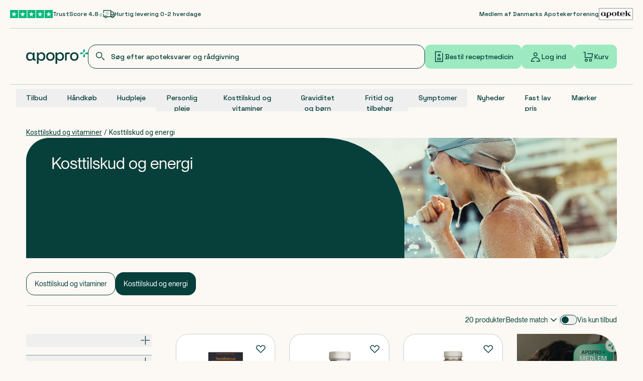

--- FILE ---
content_type: text/x-component
request_url: https://apopro.dk/produkt/solaray-mega-b-stress-kosttilskud-120-stk-216073?_rsc=tlv5n
body_size: 149
content:
0:{"b":"2026-01-29-09-24-16","f":[["children","(intercepted)","children","(header-and-footer)","children","(pdp)",["(pdp)",{"children":["produkt",{"children":[["slugOrId","solaray-mega-b-stress-kosttilskud-120-stk-216073","d"],{"children":["__PAGE__",{}]}]}]}],null,[null,null],true]],"S":false}


--- FILE ---
content_type: application/javascript
request_url: https://cdn.apopro.dk/2026-01-29-09-24-16/_next/static/chunks/1818-2b521328f1f28c00.js
body_size: 10560
content:
"use strict";(self.webpackChunk_N_E=self.webpackChunk_N_E||[]).push([[1818],{692:(e,t,r)=>{r.d(t,{default:()=>d});var l=r(95155),a=r(96199),n=r(57716),s=r(75967),i=r(17325),o=r(91510);let d=e=>{let{callbackUrl:t,variant:r,subVariant:d,label:c=i.u2.register,prompt:u,className:m}=e;return(0,l.jsx)(o.$n,{className:m,onClick:()=>(0,a.signIn)(n.J,{callbackUrl:s.q.handleLogin(t,null,!0)},{prompt:u}),subVariant:d,variant:r,children:c})}},8687:(e,t,r)=>{r.d(t,{A:()=>n});var l=r(12115),a=r(18456);let n=e=>({executeReCaptcha:(0,l.useCallback)(async()=>{var t,r;for(let e=0;e<5;e++)null!=(r=window.grecaptcha)&&r.enterprise||await (0,a.yy)(1e3);if(!(null==(t=window.grecaptcha)?void 0:t.enterprise))throw console.error("reCAPTCHA has not loaded."),Error("reCAPTCHA has not loaded");return await window.grecaptcha.enterprise.execute("6LfolxsqAAAAALv8QT_c8OO5OUzt69tXvse37YhS",{action:e})},[e])})},10007:(e,t,r)=>{r.r(t),r.d(t,{GreenRxDrawer:()=>E});var l=r(95155),a=r(92284),n=r(30298),s=r(17325),i=r(88645),o=r(91357),d=r(91510),c=r(37743),u=r(15501),m=r(50464),h=r(2821),p=r(62879),x=r(77122),f=r(579),v=r(54247),g=r(40239);let b=e=>{let{testId:t,id:r,inputLabel:a,buttonProps:n,form:i,status:o,onSubmit:c,orderHasCpr:u}=e,m=i.resetField,b=e=>{"Enter"===e.key&&(e.preventDefault(),i.handleSubmit(c)())};return(0,l.jsxs)("div",{className:(0,h.A)("flex flex-col gap-6"),children:["fail"===o&&i.formState.errors.root&&(0,l.jsx)("div",{"aria-live":"polite",children:(0,l.jsx)(x.A,{id:"cpr-form-fail-alert",testId:"cpr-form-fail-alert",text:i.formState.errors.root.message,variant:"fail"})}),(0,l.jsx)(f.lV,{...i,children:(0,l.jsxs)("div",{...(0,p.s1)({testId:t}),className:(0,h.A)("flex",u?"flex-col-reverse gap-1 [&>div>p]:pl-0":"flex-row gap-3 [&>div]:max-w-[220px]"),id:r,children:[(0,l.jsx)(f.zB,{control:i.control,name:"cprNumber",render:e=>{let{field:t}=e;return(0,l.jsxs)(f.eI,{className:"flex-1",children:[(0,l.jsx)(f.lR,{className:u?"hidden":"",children:a||s.u2.cprNumber}),(0,l.jsx)(f.MJ,{children:(0,l.jsx)(v.k,{...t,autoComplete:"off",className:"data-hj-suppress",disabled:u,hidden:u,onChange:e=>{let t=(0,g.M1)(e.target.value);i.setValue("cprNumber",t,{shouldValidate:!0})},onClear:m,onKeyDown:b,placeholder:"______-____",readOnly:"loading"===o,testId:"cpr-form-input",type:"text"})}),(0,l.jsx)(f.C5,{})]})}}),(0,l.jsx)(d.$n,{loading:"loading"===o,onClick:i.handleSubmit(c),...n,...u?{className:"w-full order-1"}:{},children:u?s.u2.useExistingCprNumber:n.label})]})})]})};var j=r(66942),k=r(12115),N=r(22544),S=r(77376),w=r(30926);let y=(0,w.createServerReference)("7fb4bbd5b12fa145e2c23c30196a2689a400f0eb74",w.callServer,void 0,w.findSourceMapURL,"setItemAsGreenPrescription"),E=e=>{let{title:t,text:r,orderHasCpr:h}=e,[p,x,f]=(0,m.m)(n.FT),{orderItemId:v}=f||{},{form:w,onSubmit:E,status:I}=(e=>{let{orderHasCpr:t,orderItemId:r,onSuccess:l,onFail:a,onLoading:n}=e,[i,o]=(0,k.useState)(),d=S.Ik({cprNumber:t?S.lq(S.Yj()):S.Yj({required_error:s.yc.requiredField}).regex(g.bf,s.yc.provideValidCprNumberRequired)}),c=(0,N.mN)({mode:"onBlur",resolver:(0,j.u)(d)}),u=async e=>{o("loading"),n(r);let[,s]=await y(r,!t?e.cprNumber:"");s?(o("fail"),a(r),c.setError("cprNumber",{message:s.message})):(o("success"),l(r))};return{form:c,onSubmit:u,status:i}})({onSuccess:x,onFail:e=>{document.dispatchEvent(new CustomEvent(n.jg,{detail:{orderItemId:e}}))},onLoading:e=>{document.dispatchEvent(new CustomEvent(n.xe,{detail:{orderItemId:e}}))},orderItemId:v,orderHasCpr:h});return(0,l.jsx)(c._,{isOpen:p,onClose:x,children:(0,l.jsxs)("div",{className:"flex h-full flex-col gap-10 pt-8",children:[(0,l.jsx)("div",{className:"flex flex-col",children:(0,l.jsx)(u.D,{level:2,typography:"heading4",children:t})}),(0,l.jsx)("div",{className:"-mr-4 flex flex-col gap-4",children:(0,l.jsxs)("div",{className:"flex flex-col gap-6 pr-4",children:[(0,l.jsx)("div",{children:(0,l.jsx)(b,{buttonProps:{variant:d.Ak.Secondary,subVariant:d.mV.ButtonLink,label:s.u2.ok,className:"min-w-[80px]"},form:w,inputLabel:s.u2.enterCpr,onSubmit:E,orderHasCpr:h,status:I})}),(0,l.jsxs)("div",{className:"[&>div>h1]:mono1 [&>div>h2]:mono1 [&>div>h3]:mono1 [&>div>h4]:mono1 flex flex-col gap-2 [&>div>h3]:mb-2 [&>div>h4]:mb-2 [&>div>p]:text-sm",children:[(0,i.Ni)(r)?(0,l.jsx)(o.r,{children:(0,l.jsx)(a.RK,{value:null==r?void 0:r.richText})}):null,(0,l.jsx)("a",{href:"https://apopro.elevio.help/da/articles/63-hvordan-bestiller-jeg-ernaeringsdrikke-pa-recept",children:"L\xe6s mere"})]})]})})]})})}},12794:(e,t,r)=>{r.r(t),r.d(t,{LoginForm:()=>g});var l=r(95155),a=r(20063),n=r(92284),s=r(75967),i=r(62879),o=r(17325),d=r(88645),c=r(91357),u=r(91510),m=r(15501),h=r(96199),p=r(57716);let x=e=>{let{variant:t=u.Ak.Primary,subVariant:r,callbackUrl:a,label:n=o.u2.login,domainHint:i}=e;return(0,l.jsx)(u.$n,{onClick:()=>(0,h.signIn)(p.J,{callbackUrl:s.q.handleLogin(a)},{domain_hint:i}),subVariant:r,variant:t,children:n})};var f=r(692),v=r(37754);let g=e=>{let{heading:t,headingDescription:r,text:h,testId:p,domainHint:g,benefits:b,error:j}=e,k=Number((0,a.useSearchParams)().get(s.X.key.unauthorizedFavoriteItemId)),N=(0,a.usePathname)(),S=k?"".concat(N,"?").concat(s.X.key.favoriteItemId,"=").concat(k):N;return(0,l.jsxs)("div",{...(0,i.s1)({testId:p}),className:"flex h-full flex-col justify-between pt-8",children:[(0,l.jsxs)("div",{className:"flex flex-col gap-4",children:[(0,l.jsx)(m.D,{level:1,typography:"heading3",children:j?o.u2.failedLogin:t}),j&&(0,l.jsx)("span",{className:"font-semibold",children:o.u2.checkYourInformaiton}),r&&(0,l.jsx)("span",{children:r}),b&&(0,l.jsx)(v.$,{benefits:b,className:"!text-green-dark",compact:!0}),(0,d.Ni)(h)?(0,l.jsx)(c.r,{children:(0,l.jsx)(n.RK,{value:null==h?void 0:h.richText})}):(0,l.jsx)(c.r,{richText:h})]}),(0,l.jsxs)("div",{className:"mt-12 flex flex-col gap-4",children:[(0,l.jsx)(f.default,{callbackUrl:S,label:o.u2.becomeMember,prompt:"login",variant:u.Ak.Primary}),(0,l.jsx)(x,{callbackUrl:S,domainHint:g,variant:u.Ak.Secondary})]})]})}},19170:(e,t,r)=>{r.d(t,{CookieConsentListener:()=>c});var l=r(13140),a=r(96199),n=r(12115),s=r(51940),i=r(74090),o=r(32532),d=r(22890);let c=()=>{var e;let{dataLayer:t}=(0,d.i)(),r=(0,a.useSession)(),c=null==r||null==(e=r.data)?void 0:e.user,u=(0,l.mQ)();return(0,n.useEffect)(()=>{let e=()=>{let e=(0,s.R)(i.qJ),r=(0,o.R)(e);t.pushEvent({event:"consent_given",trackable:r})};if(u&&t)return window.addEventListener(i.Lo,e),()=>{window.removeEventListener(i.Lo,e)}},[t,u,c]),null}},20434:(e,t,r)=>{r.d(t,{IdleSessionManager:()=>m});var l=r(20063),a=r(96199),n=r(12115),s=r(75758),i=r(75967),o=r(17553),d=r(65492),c=r(38385),u=r(98948);let m=e=>{var t;let{debug:r}=e,m=(0,a.useSession)(),h=(0,l.useRouter)(),p=null==(t=m.data)?void 0:t.user,x=null==p?void 0:p.mitIdExpires,[f]=(0,d.A)(s.NE,{watchInterval:1e3*o.r0}),v=(0,n.useCallback)(()=>h.push(i.q.signout()),[h]);return(0,n.useEffect)(()=>{!p||(null==p?void 0:p.mitIdExpires)&&(null==p?void 0:p.mitIdCookieSignature)||v()},[m.status,p,x,h,f,v]),((e,t)=>{let{debug:r}=t,[l]=(0,d.A)(s.NE,{watchInterval:1e3*o.r0});(0,n.useEffect)(()=>{if(!l)return;let t=new Date(new Date(l).getTime()+c.Dz),a=(0,u.i)(t,e);return r&&console.trace("Logout on idle planned",{expirationDate:t.toLocaleString()}),()=>clearTimeout(a)},[r,l,e])})(v,{debug:r}),((e,t)=>{var r;let{debug:l}=t,s=null==(r=(0,a.useSession)().data)?void 0:r.user,i=null==s?void 0:s.mitIdExpires;(0,n.useEffect)(()=>{if(!i)return;let t=(0,u.i)(i,e);return l&&console.trace("Logout on MitId expiration planned",{expirationDate:new Date(i).toLocaleString()}),()=>clearTimeout(t)},[l,s,i,e])})(v,{debug:r}),null}},23294:(e,t,r)=>{r.d(t,{default:()=>o});var l=r(20063),a=r(12115),n=r(12754);let s="color: white; text-align: center; background: #073F3B; font-size: 15px;",i="%c<--- Apopro Debug Tool ---\x3e",o=()=>{let e=(0,l.usePathname)(),t=(0,l.useSearchParams)(),r=t.size>0?"".concat(e,"?").concat(t.toString()):e,o="PROD";return(0,a.useEffect)(()=>{window.getDebugToolsData=async e=>{var t,l;let a=new Date,d=(null==(l=document)||null==(t=l.documentElement)?void 0:t.lang)||"unknown";console.log(i,s),console.log("LOADING...");let c={password:e,locale:d,timestamp:a.toString(),pathname:r,userAgent:navigator.userAgent,environment:o},u=await fetch(n.x.debug,{method:"POST",body:JSON.stringify(c),headers:{"Content-Type":"application/json"}});if(!u.ok){let e=await u.json();console.error("Error fetching debug tool data:",(null==e?void 0:e.error)||"Unauthorized or cannot get debug tool data");return}let m=await u.json();return m||console.log("Something went wrong with collecting data"),(e=>{let{data:t,fileName:r}=e,l=new Blob([JSON.stringify(t,null,2)],{type:"application/json"}),a=URL.createObjectURL(l),n=document.createElement("a");n.href=a,n.download=r,document.body.appendChild(n),n.click(),document.body.removeChild(n),URL.revokeObjectURL(a)})({data:m,fileName:"debug__".concat(o,"_").concat(a.toISOString(),".json")}),console.log(m),console.log(i,s),m}},[r,o]),null}},28152:(e,t,r)=>{r.d(t,{B:()=>s});var l=r(95155),a=r(68321);let n="6LfolxsqAAAAALv8QT_c8OO5OUzt69tXvse37YhS",s=e=>{let{visible:t,onLoaded:r,nonce:s}=e;return(0,l.jsxs)("div",{className:"relative",children:[(0,l.jsx)("button",{className:"g-recaptcha hidden","data-badge":"inline","data-sitekey":n,type:"button",children:"Captcha"}),t&&n&&(0,l.jsx)(a.default,{nonce:s,onLoad:()=>{null==r||r(!0)},src:"https://www.google.com/recaptcha/enterprise.js?render=".concat(n,"&badge=inline"),strategy:"lazyOnload"})]})}},37754:(e,t,r)=>{r.d(t,{$:()=>o});var l=r(95155),a=r(2821),n=r(82969),s=r(76755);let i=e=>{let{benefit:t}=e;return(0,l.jsxs)("div",{className:"flex items-center gap-3",children:[(0,l.jsx)("div",{className:"relative h-[32px] w-[32px]",children:(0,l.jsx)(s.s,{fill:!0,imgFit:"contain",noPlaceholder:!0,quality:100,sizes:(0,n.o)({md:"25vw"},"128px"),src:t.icon})}),(0,l.jsx)("div",{children:(0,l.jsx)("span",{className:"text-sm",children:t.description})})]})},o=e=>{let{benefits:t,compact:r,className:n}=e;return t?(0,l.jsx)("div",{className:(0,a.A)("space-y-4 text-sand-light",{"rounded-bl-[32px] rounded-tr-[32px] bg-green-dark p-6":!r},n),children:t.map((e,t)=>(0,l.jsx)(i,{benefit:e},t))}):null}},37823:(e,t,r)=>{r.r(t),r.d(t,{BasketDialog:()=>P});var l=r(95155),a=r(20063),n=r(12115),s=r(68731),i=r(87313),o=r(77677),d=r(75967),c=r(17325),u=r(33935),m=r(31524),h=r(2821),p=r(62879),x=r(12952),f=r(63605);let v=(0,n.forwardRef)((e,t)=>{let{className:r,id:a,testId:s,children:i,setOpen:o,usePortal:d=!0,title:u,...v}=e,g=d?m.ZL:n.Fragment;return(0,l.jsxs)(g,{children:[(0,l.jsx)(x.L,{}),(0,l.jsxs)(m.UC,{...(0,p.s1)({testId:s}),className:(0,h.A)("fixed bottom-0 top-14 z-dialog h-auto outline-none anim-duration-500 md:bottom-auto md:left-1/2 md:top-1/2 md:w-[654px] md:-translate-x-1/2 md:-translate-y-1/2 max-md:w-[100vw]","motion-safe:data-[state=open]:animate-in motion-safe:data-[state=open]:fade-in-0 motion-safe:data-[state=open]:slide-in-from-bottom-1/2 md:motion-safe:data-[state=open]:zoom-in-95","motion-safe:data-[state=closed]:animate-out motion-safe:data-[state=closed]:fade-out-0 motion-safe:data-[state=closed]:slide-out-to-bottom-1/2 md:motion-safe:data-[state=closed]:zoom-out-95",r),id:a,onOpenAutoFocus:e=>e.preventDefault(),ref:t,...v,children:[(0,l.jsx)(m.hE,{className:"sr-only",children:u}),(0,l.jsx)(m.VY,{className:"sr-only",children:u}),(0,l.jsxs)("div",{className:"relative h-full max-h-[calc(100vh-3.5rem)] overflow-auto rounded-t-md bg-sand-light pt-1 text-green-dark md:max-h-[calc(100vh-2rem)] md:min-h-[30rem] md:rounded-t md:rounded-bl md:rounded-tl-none md:pt-0",children:[(0,l.jsx)("div",{className:"pt-0 md:pt-8",children:(0,l.jsx)("div",{className:"md:my-auto",children:i})}),(0,l.jsxs)(m.bm,{...(0,p.pg)({testId:s},"close-button"),className:"absolute right-8 top-8 z-10 rounded-full hover:bg-green-dark-100 focus:outline-offset-4 focus:outline-green-light focus:ring-offset-4 active:bg-green-dark-250 disabled:pointer-events-none md:top-6",onClick:()=>o&&o(!1),children:[(0,l.jsx)(f.vf,{size:f.lK.Small}),(0,l.jsx)("span",{className:"sr-only",children:c.u2.close})]})]})]})]})});v.displayName=m.UC.displayName;var g=r(90877),b=r(62566),j=r(59598),k=r(35963),N=r(61008),S=r(74930),w=r(38771),y=r(76178),E=r(33889);let I=e=>{var t;let{lastModifiedItem:r}=(0,s.M)(),a=e.raptorExecutionLink?5:null==(t=e.products)?void 0:t.length,[{products:i,loading:o,error:d},c]=(0,n.useState)({products:[],loading:!0,error:null}),u=(0,n.useRef)(null);return((0,n.useEffect)(()=>{(null==r?void 0:r.productId)&&(!u.current||r.productId!==u.current)&&(async()=>{try{let t=new URLSearchParams({productId:r.productId.toString()});e.raptorExecutionLink&&t.append("raptorExecutionLink",e.raptorExecutionLink);let l=await fetch("/api/basket/recommendations?".concat(t)),a=await l.json(),n=a.data||[],s=a.success?null:Error(a.error);u.current=r.productId,c({error:s,loading:!1,products:null!=n?n:[]})}catch(e){c({error:e,loading:!1,products:[]})}})()},[null==r?void 0:r.productId,e.raptorExecutionLink]),d&&!i.length)?(0,l.jsx)(b.q,{blockName:"Product Recommendation",message:d.message}):(0,l.jsx)(E.ProductRecommendation,{...e,carouselClassName:"2xl:!ml-6",loading:o||!r,loadingSize:a,products:i})};var A=r(91510);let C=e=>{let{onGoBack:t}=e,r=(0,a.useRouter)();return(0,l.jsxs)("div",{className:"flex flex-row gap-3 md:gap-4",children:[(0,l.jsx)("div",{className:"flex-1",children:(0,l.jsx)(A.$n,{className:"w-full justify-center text-nowrap border-sand-light max-md:max-h-[42px]",onClick:t,variant:A.Ak.Primary,children:c.u2.continueShopping})}),(0,l.jsx)("div",{className:"flex-1",children:(0,l.jsx)(A.$n,{className:"w-full !justify-center text-nowrap border-green-light bg-green-light max-md:max-h-[42px]",inverted:!0,onClick:()=>r.push(d.q.basket()),subVariant:A.mV.ButtonLink,variant:A.Ak.Primary,children:c.u2.goToCheckoutShortVersion})})]})},L=e=>{let{children:t}=e;return(0,l.jsx)("span",{className:"absolute left-1/2 top-0 z-toolbox inline-block w-fit rounded-br-xs rounded-tl-xs bg-green-light px-2 py-1 font-mono text-[10px] text-green-dark md:left-8 md:top-6 max-md:-translate-x-1/2",children:t})},D=()=>(0,l.jsxs)("div",{className:"flex flex-col gap-1",children:[(0,l.jsxs)("div",{className:"flex flex-1 flex-row gap-[10px]",children:[(0,l.jsx)(N.E,{className:"h-[70px] w-[70px] rounded-xs md:h-[128px] md:w-[128px] md:rounded-sm"}),(0,l.jsxs)("div",{className:"flex flex-1 flex-col justify-between gap-2",children:[(0,l.jsxs)("div",{className:"flex flex-col gap-1",children:[(0,l.jsx)(N.E,{className:"h-6 w-2/3"}),(0,l.jsx)(N.E,{className:"h-3 w-3/4"})]}),(0,l.jsxs)("div",{className:"hidden flex-row items-center gap-2 md:flex",children:[(0,l.jsx)(N.E,{className:"h-[38px] w-[76px] rounded-[8px]"}),(0,l.jsx)(N.E,{className:"h-[15px] w-[114px]"}),(0,l.jsx)(N.E,{className:"mb-0.5 ml-auto block h-6 w-1/4"})]})]})]}),(0,l.jsxs)("div",{className:"mt-auto flex items-end justify-between md:hidden",children:[(0,l.jsxs)("div",{className:"flex flex-row items-center gap-2",children:[(0,l.jsx)(N.E,{className:"h-[34px] w-[70px] rounded-[8px]"}),(0,l.jsx)(N.E,{className:"h-[15px] w-[134px]"})]}),(0,l.jsx)(N.E,{className:"mb-0.5 ml-auto block h-6 w-1/4"})]})]}),P=e=>{var t,r,m,h,p,x,f,E,A,P,M;let{defaultOpen:T=!1,freeShippingDescription:O,error:R,freeShippingDocuments:q,freeGiftNote:_,encryptedRaptorExecutionLink:U,basketDialogDocument:F,children:z}=e,{basket:V,changeBasketLineQuantity:B,lastModifiedItem:W,clearLastModifiedItem:$,freeGiftJustAdded:J}=(0,s.M)(),G=(0,a.usePathname)(),[Y,H]=(0,n.useState)(T),{openDialog:Q}=(0,w.g)(),K=(0,n.useMemo)(()=>(null==G?void 0:G.startsWith(d.q.basket()))||(null==G?void 0:G.endsWith(d.q.basket())),[G]),X=()=>{H(!1),$()};(0,n.useEffect)(()=>{$(),T||H(!1)},[G,T]),(0,n.useEffect)(()=>{!T&&(K||!W?H(!1):W.productId&&H(!0))},[null==W?void 0:W.productId,K,W,T]);let Z=(0,o.w)({freeShippingThresholds:null!=(P=null==V||null==(t=V.shipping)?void 0:t.freeShippingThresholds)?P:[],isMemberOrder:null==V||null==(r=V.user)?void 0:r.isMember,freeShippingDocuments:q}),ee=(0,i.L)({freeShippingThresholds:null!=(M=null==V||null==(m=V.shipping)?void 0:m.freeShippingThresholds)?M:[],isMemberOrder:null==V||null==(h=V.user)?void 0:h.isMember,thresholdOffset:1,amountEligibleForFreeShipping:null==V||null==(p=V.shipping)?void 0:p.amountEligibleForFreeShipping,freeShippingDocuments:q,shipping:null==V?void 0:V.shipping}),et=null==G?void 0:G.startsWith(d.q.profile.prescriptions()),er=!(null==V?void 0:V.orderId),el=null==W?void 0:W.optimistic,ea=!(null==W?void 0:W.name),en=(0,n.useMemo)(()=>(null==F?void 0:F.recommendationBlock)&&(0,l.jsx)(I,{prefetchEnabled:!Y,...F.recommendationBlock,raptorExecutionLink:U}),[null==F?void 0:F.recommendationBlock,U,Y]),es=async(e,t)=>{await B(e,t)};return(0,l.jsx)(u.lG,{onOpenChange:X,open:Y&&!et&&!K,children:(0,l.jsxs)(v,{className:"z-dialog",title:c.u2.addedToBasket,children:[(0,l.jsxs)("div",{className:"mb-20 flex flex-col gap-4 py-8 md:mb-28",children:[(0,l.jsxs)("div",{className:"flex flex-col gap-4 px-6",children:[(0,l.jsx)(L,{children:c.u2.addedToBasket}),R&&(0,l.jsx)(b.q,{blockName:"Basket Drawer",message:null==R?void 0:R.message,operation:null==R?void 0:R.operation}),(0,l.jsxs)("div",{className:"flex flex-col gap-3",children:[ea||!W?(0,l.jsx)(D,{}):(0,l.jsx)(k.A,{...W,additionalComponent:(0,l.jsx)(y.A,{id:"product-quantity-information",loading:null==W?void 0:W.optimistic,maxQuantity:W.addToBasketLimit,onQuantityChange:async e=>{if(!W.isFreeGift)return await es(W.itemId,e)},quantity:null==W?void 0:W.quantity,testId:"product-quantity-information"}),isEligibleForGreenPrescription:!1,isMemberOrder:null==V||null==(x=V.user)?void 0:x.isMember,openMembershipDialog:Q,priceLoading:(null==W?void 0:W.optimistic)||!W.price,testId:"basket-dialog--product-preview-card"}),(0,l.jsxs)("div",{className:"flex flex-col gap-4",children:[(0,l.jsx)(g.c,{}),el?(0,l.jsx)(N.E,{className:"flex h-6 w-full items-center justify-center rounded-xs",children:(null==W?void 0:W.action)==="add"&&(0,l.jsx)("div",{className:"body4 italic",children:c.u2.priceLoading})}):(0,l.jsxs)("div",{className:"body2 flex flex-row justify-between",children:[(0,l.jsxs)("p",{children:[c.u2.total," (",null==V?void 0:V.itemCount,")"," ",(0,l.jsx)("span",{className:"body4 text-green-dark-750",children:"(".concat(c.u2.vat,") ").concat(c.u2.toLocaleString(null==V||null==(f=V.price)?void 0:f.total)," ").concat(c.u2.currencyCode)})]}),(0,l.jsx)("span",{children:"".concat(c.u2.toLocaleString(null==V||null==(E=V.price)?void 0:E.total)," ").concat(c.u2.currencyCode)})]})]})]}),_&&J&&(0,l.jsx)(S.f,{text:_}),!er&&(0,l.jsxs)("div",{className:"flex flex-col gap-2",children:[(0,l.jsx)(j.E,{isMember:null==V||null==(A=V.user)?void 0:A.isMember,...ee,disclaimer:O,children:Z}),(0,l.jsx)(g.c,{})]})]}),z||en]}),(0,l.jsx)("div",{className:"container fixed -bottom-[1px] -left-[1px] -right-[1px] z-toolbox bg-green-dark py-3 md:mt-6 md:rounded-bl md:px-6 md:py-3",children:(0,l.jsx)(C,{onGoBack:X})})]})})}},38385:(e,t,r)=>{r.d(t,{Dz:()=>o,Ue:()=>i,YF:()=>a,dr:()=>s,j:()=>n});var l=r(17553);l.tt;let a=14*l.tt;l.r0;let n=30*l.tt,s=30*l.tt;l.tt;let i=30*l.tt,o=2*l.Jg*1e3},40239:(e,t,r)=>{r.d(t,{M1:()=>n,bB:()=>l,bf:()=>a});let l=e=>{if(e)return e.replace(/[-+\s]/g,"").trim()},a=/^\d{6}-?\d{4}$/,n=e=>{let t=e.replace(/\D/g,"");return t.slice(0,6)+(t.length>6?"-"+t.slice(6,10):"")}},44762:(e,t,r)=>{r.r(t),r.d(t,{LoginDrawer:()=>c});var l=r(95155),a=r(96199),n=r(30298),s=r(62879),i=r(37743),o=r(50464),d=r(12794);let c=e=>{let{id:t,testId:r,...c}=e,[u,m]=(0,o.m)(n.Sg),h=(0,a.useSession)();if("authenticated"!==h.status||!h.data.user.hasApoproAccount)return(0,l.jsx)(i._,{id:t,isOpen:u,onClose:m,testId:r,children:(0,l.jsx)("aside",{className:"flex h-full flex-col justify-between",children:(0,l.jsx)(d.LoginForm,{id:t,...(0,s.Mm)({testId:r},"form"),...c})})})}},49484:(e,t,r)=>{r.r(t),r.d(t,{NotificationOutOfStockDrawer:()=>I});var l=r(95155),a=r(30298),n=r(62879),s=r(37743),i=r(15501),o=r(50464),d=r(45609),c=r(2821),u=r(12115),m=r(17325),h=r(77122),p=r(91510),x=r(28152),f=r(579),v=r(54247),g=r(66942),b=r(30926);let j=(0,b.createServerReference)("7f1a0c0d45e9b882678cfc21c48e317b8b9705ca59",b.callServer,void 0,b.findSourceMapURL,"registerForOutOfStockNotification");var k=r(96199),N=r(22544),S=r(77376),w=r(8687);let y="out_of_stock_notification",E=e=>{let{testId:t,id:r,handleClose:a,productId:s,open:i,nonce:o}=e,[d,b]=(0,u.useState)(!1),{form:E,onSubmit:I,status:A,setStatus:C}=(e=>{var t,r;let{productId:l}=e,[a,n]=(0,u.useState)(),{executeReCaptcha:s}=(0,w.A)(y),i=(0,k.useSession)(),o=S.Ik({email:S.Yj().email(m.yc.provideValidEmail)}),d=(0,N.mN)({mode:"onBlur",resolver:(0,g.u)(o),defaultValues:{email:(null==i||null==(r=i.data)||null==(t=r.user)?void 0:t.email)||""}}),c=async e=>{try{let t=await s();n("loading");let[,r]=await j({email:e.email,productId:Number(l),captcha:{token:t,action:y}});r?(n("fail"),d.setError("email",{message:r.message})):n("success")}catch(e){d.setError("email",{message:m.u2.somethingWentWrongMessage}),n("fail"),console.error(e)}};return{form:d,onSubmit:c,status:a,setStatus:n}})({productId:s}),L=E.resetField;return(0,u.useEffect)(()=>{!i&&A&&(E.reset(),C(void 0))},[E,i,C,A]),(0,l.jsxs)("div",{className:"flex flex-col gap-6",children:[(0,l.jsx)("div",{className:(0,c.A)("ml-auto",{hidden:"success"===A}),children:(0,l.jsx)(x.B,{nonce:o,onLoaded:e=>b(e),visible:E.formState.isDirty||!!E.formState.defaultValues.email})}),(0,l.jsxs)(f.lV,{...E,children:["success"!==A&&(0,l.jsx)("form",{...(0,n.s1)({testId:t}),className:"flex items-center gap-4",id:r,children:(0,l.jsx)(f.zB,{control:E.control,name:"email",render:e=>{let{field:t}=e;return(0,l.jsxs)(f.eI,{className:"flex-1",children:[(0,l.jsx)(f.lR,{children:t.name}),(0,l.jsx)(f.MJ,{children:(0,l.jsx)(v.k,{...t,className:"data-hj-suppress",onClear:L,onKeyDown:e=>{"Enter"===e.key&&(e.preventDefault(),E.handleSubmit(I)())},readOnly:"loading"===A,testId:"notification-out-of-stock-email-input",type:t.name})}),(0,l.jsx)(f.C5,{})]})}})}),"success"!==A&&(0,l.jsx)(p.$n,{disabled:!d,loading:"loading"===A,onClick:E.handleSubmit(I),variant:p.Ak.Primary,children:m.u2.sendMeReminder})]}),"success"===A&&(0,l.jsx)("div",{"aria-live":"polite",children:(0,l.jsxs)("div",{className:"flex flex-col gap-4",children:["success"===A&&(0,l.jsx)(h.A,{id:"notification-out-of-stock-success-alert",testId:"notification-out-of-stock-success-alert",text:m.u2.outOfStockEmailSuccessMessage,variant:"success"}),(0,l.jsx)(p.$n,{onClick:a,variant:p.Ak.Primary,children:m.u2.close})]})})]})},I=e=>{let{title:t,text:r,id:c,testId:u,nonce:m}=e,h=(0,d.z)(c),[p,x,f]=(0,o.m)(a._W);return(0,l.jsx)(s._,{id:c,isOpen:p,onClose:x,testId:u,children:(0,l.jsxs)("aside",{className:"flex h-full flex-col justify-between pt-10",children:[(0,l.jsxs)("div",{className:"flex flex-col gap-1",children:[(0,l.jsx)(i.D,{level:1,typography:"heading4",children:t}),(0,l.jsx)("p",{className:"body2",children:r})]}),(0,l.jsx)(E,{handleClose:x,id:"".concat(h,"-form"),nonce:m,open:p,productId:null==f?void 0:f.productId,...(0,n.Mm)({testId:u},"form")})]})})}},50464:(e,t,r)=>{r.d(t,{m:()=>n});var l=r(20063),a=r(12115);function n(e,t){let[r,n]=(0,a.useState)(null!=t&&t),[s,i]=(0,a.useState)(null),o=(0,l.usePathname)(),d=(0,a.useCallback)(()=>n(!1),[]),c=(0,a.useCallback)(()=>{d()},[d]);return(0,a.useEffect)(()=>{if(!e)return;let t=e=>{n(!0),i(e.detail)};return document.addEventListener(e,t),()=>document.removeEventListener(e,t)},[e]),(0,a.useEffect)(()=>{t||d()},[o]),[r,c,s]}},52699:(e,t,r)=>{r.d(t,{HashNavigation:()=>s});var l=r(20063),a=r(12115),n=r(70077);let s=()=>((()=>{let[e,t]=(0,a.useState)(void 0),r=(0,l.usePathname)(),s=(0,l.useSearchParams)(),i=(0,n.U)("max-width","md");(0,a.useEffect)(()=>{t(window.location.hash)},[r]),(0,a.useEffect)(()=>{e&&requestAnimationFrame(()=>setTimeout(()=>(e=>{let t=document.querySelector(e);null==t||t.scrollIntoView({block:"start",behavior:"smooth"})})(e),800))},[e,r,s,i])})(),null)},55738:(e,t,r)=>{r.d(t,{default:()=>p});var l=r(95155),a=r(26478),n=r(34695),s=r(13140),i=r(20063),o=r(96199),d=r(12115),c=r(75758),u=r(74090),m=r(32532),h=r(65492);let p=e=>{let{connectionString:t,children:p}=e,{reactPlugin:x}=(e=>{let{connectionString:t}=e,l=(0,o.useSession)(),[n]=(0,h.A)(u.qJ),[p]=(0,h.A)(c.b3),x=(0,s.mQ)(),f=(0,d.useRef)([]),v=(0,i.usePathname)(),g=(0,i.useSearchParams)(),[b,j]=(0,d.useState)({appInsights:null,reactPlugin:new a.A}),k=async()=>{if(!t||!x)return null;let e=(await r.e(1492).then(r.bind(r,91492))).ApplicationInsights;try{let r=new e({config:{autoTrackPageVisitTime:!0,enableAutoRouteTracking:!0,enableUnhandledPromiseRejectionTracking:!1,isStorageUseDisabled:!0,loggingLevelConsole:1,disableFetchTracking:!0,disableAjaxTracking:!0,connectionString:t,extensions:[b.reactPlugin],distributedTracingMode:1}});r.addTelemetryInitializer(e=>{var t,r,a,s,i,o,d,c,u,h,x,v,g,b,j,k;let N=null==e||null==(t=e.baseData)?void 0:t.target;if(N&&!N.includes(window.location.hostname))return!1;if((null==e?void 0:e.baseType)==="ExceptionData"){let t=null==e||null==(o=e.baseData)?void 0:o.exceptions;if(!t||!Array.isArray(t)||0===t.length)return!1;let r=t[0],l=String((null==e?void 0:e.name)||"").trim(),a=String((null==r?void 0:r.message)||"").trim(),n=String((null==r?void 0:r.stack)||"").trim(),s=String((null==r?void 0:r.type)||"").trim(),i=String((null==e||null==(d=e.baseData)?void 0:d.failedMethod)||"").trim(),u=String((null==e||null==(c=e.baseData)?void 0:c.errorSrc)||"").trim(),m=(e=>{let{errorName:t,message:r,stack:l,type:a,failedMethod:n,errorSrc:s}=e;return{isErrorEventScriptError:"ErrorEvent: Script error."===t||"ErrorEvent: Script error"===t||("ErrorEvent"===a||"ErrorEvent: Script error."===a)&&("Script error."===r||"ErrorEvent: Script error."===r||r.includes("Script error")),isScriptErrorWithNoSource:("Script error."===r||r.includes("Script error"))&&("Unknown"===n||s.includes(":0:0")),isScriptErrorStackOnly:"Script error."===l||"Script error"===l,isScriptErrorInName:t.includes("Script error"),shouldFilterNoMethod:(t.includes("at <no_method>")||l.includes("<no_method>")||"Unknown"===n)&&(r.includes("Script error")||!r),shouldFilterNoSourceInfo:(/:0:0/.test(l)||/:0:0/.test(s))&&(r.includes("Script error")||t.includes("Script error")||"ErrorEvent"===a),isCallStackScriptError:l.includes("Call stack Script error.")||"Call stack Script error."===l,isEmptyError:!r&&!l&&!a}})({errorName:l,message:a,stack:n,type:s,failedMethod:i,errorSrc:u});if(m.isErrorEventScriptError||m.isScriptErrorWithNoSource||m.isScriptErrorStackOnly||m.isScriptErrorInName||m.shouldFilterNoMethod||m.shouldFilterNoSourceInfo||m.isCallStackScriptError||m.isEmptyError)return!1}null!=e.tags||(e.tags=[]),e.tags.appName="apopro-storefront",null!=e.data||(e.data={}),e.data.history=[...f.current],e.data.location=window.location.toString(),document.referrer&&(e.data.referer=document.referrer),e.data.hasApoproAccount=null!=(u=null==l||null==(a=l.data)||null==(r=a.user)?void 0:r.hasApoproAccount)&&u,e.data.isMitIdAuthenticated=null!=(h=null==l||null==(i=l.data)||null==(s=i.user)?void 0:s.isMitIdAuthenticated)&&h,(0,m.R)(n)&&(e.data.userId=null!=(j=null==l||null==(v=l.data)||null==(x=v.user)?void 0:x.id)?j:0,e.data.publicUserId=null!=(k=null==l||null==(b=l.data)||null==(g=b.user)?void 0:g.publicUserId)?k:p)}),r.loadAppInsights(),j(e=>({...e,appInsights:r}))}catch(e){console.error(e)}};return(0,d.useEffect)(()=>{f.current=[...f.current,(null==g?void 0:g.size)>0?"".concat(v,"?").concat(g.toString()):v].slice(-10)},[v,g]),(0,d.useEffect)(()=>{x&&!b.appInsights&&k()},[x]),b})({connectionString:t});return(0,l.jsx)(n.C.Provider,{value:x,children:p})}},61747:(e,t,r)=>{r.d(t,{default:()=>o});var l=r(95155),a=r(20063),n=r(12115),s=r(75967),i=r(95094);let o=e=>{var t;let{children:r,isUserAuthenticated:o,reConsent:d}=e,c=(0,a.usePathname)(),u=(0,a.useRouter)(),m=s.q.reConsent(),[h,p]=(0,n.useState)(!0),x=(0,n.useMemo)(()=>o&&!c.startsWith(s.q.signout())&&!c.startsWith(s.q.login())&&!c.startsWith("/handle-login"),[o,c]),f=null!=(t=null==d?void 0:d.profiling)&&t;return((0,n.useEffect)(()=>!o||null===d||c.startsWith(s.q.signout())||c.startsWith(s.q.login())||c.startsWith("/handle-login")?void p(!1):c.startsWith(m)&&!f?void u.push(s.q.home()):f&&c!==m?void u.push(s.q.reConsent(c)):void p(!1),[f,c,m,d,o]),x&&(h||f&&c!==m||c.startsWith(m)&&!f))?(0,l.jsx)(i.A,{className:"!h-screen"}):r}},68478:(e,t,r)=>{r.d(t,{PerformanceMarker:()=>a});var l=r(12115);let a=()=>((0,l.useEffect)(()=>{performance.mark("mark_feature_usage",{detail:{feature:"next-third-parties-gtm"}})},[]),null)},86964:(e,t,r)=>{r.d(t,{FavoriteParamHandler:()=>u});var l=r(13140),a=r(20063),n=r(12115),s=r(18720),i=r(1037),o=r(75967),d=r(17325),c=r(67082);let u=()=>{let e=(0,l.mQ)(),t=(0,a.usePathname)(),r=(0,a.useSearchParams)(),u=(0,a.useRouter)();return(0,n.useEffect)(()=>{let l=Number(r.get(o.X.key.favoriteItemId));if(!l||!e)return;let a=async()=>{let e=await (0,i.x)({packageId:l});(0,c.p)(e,{onSuccess(){s.oR.success(d.u2.favorites.addProductSuccess)}});let a=new URLSearchParams(r.toString());a.delete(o.X.key.favoriteItemId),u.replace("".concat(t,"?").concat(a.toString()),{scroll:!1})};(0,n.startTransition)(()=>a())},[t,r,e,u]),null}},89961:(e,t,r)=>{r.r(t),r.d(t,{VisibilityTrackerInitializer:()=>a});var l=r(12115);let a=()=>{let e=new Map,t=new Map;return(0,l.useEffect)(()=>{if(window.visibilityTracker)return;let r=new IntersectionObserver(r=>{r.forEach(r=>{let l=r.target,a=e.get(l);if(a&&t.has(a)){var n;null==(n=t.get(a))||n(a,r.isIntersecting)}})},{threshold:1});window.visibilityTracker={observe(l,a,n){e.set(a,l),t.set(l,n),r.observe(a)},unobserve(l){var a;let n=null==(a=[...e.entries()].find(e=>{let[t,r]=e;return r===l}))?void 0:a[0];n&&(r.unobserve(n),e.delete(n)),t.delete(l)}}},[]),null}},94256:(e,t,r)=>{r.d(t,{MembershipDialogProvider:()=>g});var l=r(95155),a=r(20063),n=r(12115),s=r(17325),i=r(33935),o=r(45582),d=r(96199),c=r(57716),u=r(75967),m=r(91510),h=r(15501),p=r(692),x=r(37754),f=r(38771);let v=e=>{let{header:t,membershipBenefits:r,bottomHeader:n,bottomDescription:i,domainHint:o,redirectUrl:v,action:g="login"}=e,b=(0,a.useRouter)(),j=(0,f.g)();return(0,l.jsxs)("div",{className:"flex flex-col gap-8",children:[(0,l.jsxs)("div",{className:"flex flex-col gap-4 rounded-bl-md rounded-tr-md border border-solid border-green-dark-750 p-6",children:[(0,l.jsx)(h.D,{className:"!text-2xl",level:1,typography:"heading3",children:t}),(0,l.jsx)("div",{className:"mt-4 space-y-4",children:(0,l.jsx)(x.$,{benefits:r,compact:!0})})]}),"registerProfile"===g&&(0,l.jsx)(p.default,{callbackUrl:v,className:"!rounded-br-none !rounded-tl-none",label:s.u2.becomeMember,prompt:"login",subVariant:m.mV.ButtonLink,variant:m.Ak.Tertiary}),"registerMembership"===g&&(0,l.jsx)(m.$n,{className:"!rounded-br-none !rounded-tl-none",onClick:()=>{j.closeDialog(),b.push(u.q.membership.membershipSignIn({redirectUrl:v}))},subVariant:m.mV.ButtonLink,variant:m.Ak.Tertiary,children:s.u2.becomeMember}),"login"===g&&(0,l.jsx)(m.$n,{onClick:()=>{(0,d.signIn)(c.J,{callbackUrl:u.q.handleLogin(u.q.basket(),null,!0)},{domain_hint:o})},variant:m.Ak.MitId,children:s.u2.login}),n&&i&&(0,l.jsxs)("div",{children:[(0,l.jsx)(h.D,{className:"!text-sm font-bold",level:2,typography:"heading3",children:n}),(0,l.jsx)("div",{children:(0,l.jsx)("span",{className:"text-xs",children:i})})]})]})},g=e=>{let{children:t,membershipDialogContent:r,domainHint:d,redirectUrl:c,action:u}=e,[m,h]=(0,n.useState)(!1),p=(0,a.usePathname)(),x=c;return c||(x=p),(0,l.jsxs)(f.w.Provider,{value:{isOpen:m,openDialog:()=>{h(!0)},closeDialog:()=>{h(!1)}},children:[t,(0,l.jsx)(i.lG,{onOpenChange:h,open:m,children:(0,l.jsx)(o.E,{testId:"membership-dialog-content",title:(null==r?void 0:r.header)||s.u2.fmkDown,children:(0,l.jsx)(v,{action:u,...r,domainHint:d,redirectUrl:x})})})]})}},95094:(e,t,r)=>{r.d(t,{A:()=>i});var l=r(95155),a=r(2821),n=r(63605),s=r(29544);let i=e=>{let{theme:t,label:r,headerWithName:i,className:o}=e;return(0,l.jsx)("div",{className:(0,a.$)("flex h-[calc(100vh-var(--header-h-sm))] flex-row justify-center animate-in fade-in anim-duration-1000 lg:h-[calc(100vh-var(--header-h-lg))]",{"h-[calc(100vh-var(--header-h-sm))] lg:h-[calc(100vh-var(--header-h-lg))]":!i,"h-[calc(100vh-var(--header-h-sm)-var(--header-name-h-sm))] lg:h-[calc(100vh-var(--header-h-lg)-var(--header-name-h-lg))]":i},o),children:(0,l.jsx)(s.a,{label:r,size:n.lK.Large,theme:t})})}},98948:(e,t,r)=>{r.d(t,{i:()=>l});let l=(e,t)=>{let r=Date.now(),l=new Date(e).getTime();if(!(r>=l))return setTimeout(()=>{t()},l-r);t()}}}]);
//# sourceMappingURL=1818-2b521328f1f28c00.js.map

--- FILE ---
content_type: text/x-component
request_url: https://apopro.dk/produkt/solaray-mega-b-stress-kosttilskud-250-stk-219172?_rsc=tlv5n
body_size: 243
content:
0:{"b":"2026-01-29-09-24-16","f":[["children","(intercepted)","children","(header-and-footer)","children","(pdp)",["(pdp)",{"children":["produkt",{"children":[["slugOrId","solaray-mega-b-stress-kosttilskud-250-stk-219172","d"],{"children":["__PAGE__",{}]}]}]}],null,[null,null],true]],"S":false}


--- FILE ---
content_type: application/javascript
request_url: https://cdn.apopro.dk/2026-01-29-09-24-16/_next/static/chunks/app/(intercepted)/(header-and-footer)/(plp)/(category)/kategori/%5Bcategory%5D/%5B%5B...subcategories%5D%5D/%40intro/page-4041b396724e6e4e.js
body_size: 4038
content:
(self.webpackChunk_N_E=self.webpackChunk_N_E||[]).push([[698],{3204:(e,l,t)=>{"use strict";t.d(l,{Pe:()=>i,_6:()=>r,ap:()=>a,kn:()=>s});var n=t(17325);let r={sortBy:"sortBy",page:"page",query:"query",empty:n.u2.bestMatch},s={substances:"substances",category:"category",onSale:"onSale"},i={[n.u2.priceLowHight]:"pricePerUnit-asc",[n.u2.priceHightLow]:"pricePerUnit-desc"},a="plp-navigation";"".concat(n.u2.articles.toLocaleLowerCase(),"-").concat(n.u2.section)},14511:(e,l,t)=>{"use strict";t.d(l,{PlpBanner:()=>p});var n=t(95155),r=t(92284),s=t(2821),i=t(12115),a=t(82969),o=t(62879),d=t(76755),c=t(90751),u=t(17325);let m=e=>{let{children:l,className:t,lineClamp:r=3,hideTextOnMobile:a=!1}=e,o=(0,i.useRef)(null),d=(0,i.useRef)(null),[c,m]=(0,i.useState)(!1),[h,v]=(0,i.useState)(!1),[b,p]=(0,i.useState)(0),[x,g]=(0,i.useState)(!1),f=(0,i.useCallback)(()=>{let e=o.current,l=d.current;if(!e||!l)return;let t=l.style.cssText,n=l.scrollHeight;l.style.cssText=t;let s=(parseFloat(getComputedStyle(l).lineHeight)||20)*r;v(n>s+5),p(c?n:s)},[r,c]);(0,i.useLayoutEffect)(()=>{f()},[l,r,c,f]),(0,i.useLayoutEffect)(()=>{let e=()=>{f()};return window.addEventListener("resize",e),()=>window.removeEventListener("resize",e)},[l,r,c,f]);let w=()=>{x||(g(!0),m(e=>!e),setTimeout(()=>{g(!1)},300))};return(0,n.jsxs)("div",{className:t,children:[(0,n.jsxs)("div",{className:(0,s.A)("flex-col gap-8 md:flex",{hidden:a}),children:[(0,n.jsx)("div",{className:(0,s.A)("overflow-hidden transition-all duration-300 ease-in-out",{["line-clamp-".concat(r)]:!c&&!x,"line-clamp-none":c||x}),ref:o,style:{maxHeight:h?"".concat(b,"px"):"none"},children:(0,n.jsx)("div",{className:"!line-clamp-unset !block",ref:d,children:l})}),h&&(0,n.jsx)("button",{className:(0,s.A)("self-start text-sm underline transition-[color] duration-300 ease-in-out hover:text-green-dark-500 focus:underline focus:outline-none",{"mb-4":c}),onClick:w,type:"button",children:c?u.u2.showLess:u.u2.readMore})]}),a&&(0,n.jsxs)("div",{className:"flex flex-col md:hidden",children:[(0,n.jsx)("div",{className:(0,s.A)("overflow-hidden transition-all duration-300 ease-in-out",{"max-h-0":!c,"mb-4 max-h-screen":c}),children:l}),(0,n.jsx)("button",{className:(0,s.A)("self-start text-sm underline transition-[color] ease-in-out hover:text-green-dark-500 focus:underline focus:outline-none"),onClick:w,type:"button",children:c?u.u2.showLess:u.u2.readMore})]})]})};var h=t(15501),v=t(30246);let b={small:"md:w-1/2 md:pr-[90px]",medium:"md:w-[64%] md:pr-[160px]",large:"md:w-[92%] md:pr-[210px]"},p=e=>{var l;let{id:t,testId:u,image:p,heading:x,headingLevel:g=1,text:f,theme:w,backgroundSize:y="small",hideImageOnMobile:j=!1,isDefaultImage:N}=e,k=(0,v.E)(null==w?void 0:w.background,"bg")||"",P=(0,v.E)(null==w?void 0:w.text,"text"),A=(0,i.useRef)(null);if(!p)return;let S=null==p?void 0:p.url;return(0,n.jsxs)("div",{...(0,o.s1)({testId:u}),className:(0,s.A)("relative flex min-h-[240px] w-full flex-col overflow-hidden rounded-br-[24px] rounded-tl-[24px] bg-green-mid-100 ease-in-out md:rounded-br-md md:rounded-tl-md",P,{"text-white":!w||!(null==w?void 0:w.background)||!(null==w?void 0:w.text),"!min-h-[119px] md:!min-h-[240px]":!(null==p?void 0:p.asset)||j}),id:t,children:[p&&(p.asset||S)&&(0,n.jsx)("div",{className:(0,s.A)("relative right-0 z-10 h-full min-h-36 w-full overflow-hidden md:absolute md:w-[55%]",{"md:!w-[70%]":"small"===y||N,"hidden md:block":j}),children:(0,n.jsx)(d.s,{className:"object-cover !object-right-top",fill:!0,priority:!0,quality:85,sizes:(0,a.o)({sm:"100vw",md:"55vw"},"792px"),src:p})}),(0,n.jsxs)("div",{className:(0,s.A)("relative z-30 flex h-full flex-col gap-4 p-[18px] md:pl-[50px] md:pt-[32px]",null!=(l=b[y])?l:b.medium,{"!min-h-[119px] justify-between md:justify-normal":!(null==p?void 0:p.asset)||j}),ref:A,children:[(0,n.jsx)("div",{className:(0,s.A)("absolute left-0 top-0 -z-1 h-full min-h-[240px] w-full md:rounded-tr-[160px]",k)}),(0,n.jsx)(h.D,{className:"select-none text-balance break-words text-[24px] md:mr-16 md:text-[32px] max-md:hyphens-auto",level:g,children:x}),f&&(0,n.jsx)(m,{className:"text-[14px] opacity-90",hideTextOnMobile:!0,lineClamp:3,children:(0,n.jsx)(r.RK,{components:c.g,value:f.richText})})]})]})}},19771:(e,l,t)=>{"use strict";t.d(l,{Tag:()=>g});var n=t(95155),r=t(52619),s=t.n(r),i=t(12115),a=t(18665),o=t(62879),d=t(45609),c=t(26618),u=t(2821);let m={primary:"fill-sand-light",secondary:"fill-green-dark"},h={primary:"bg-green-dark text-white [&_svg]:hover:fill-green-dark",secondary:"bg-green-light text-green-dark",transparent:"bg-transparent text-green-dark border border-green-dark"},v=e=>{let{color:l,id:t,testId:r,children:s,className:i}=e;return(0,n.jsx)("div",{...(0,o.s1)({testId:r}),className:(0,u.A)("body3 flex items-center justify-center gap-2 rounded-sm p-4 font-mono font-medium !leading-4 transition-all focus-within:outline-4 focus-within:outline-offset-4 focus-within:outline-green-light hover:bg-green-dark-250 hover:text-green-dark",h[l],i),id:t,children:s})};var b=t(63605),p=t(378);let x=e=>{let{children:l,onDelete:t,color:r}=e;return(0,n.jsxs)("div",{className:"bg-gray-900 relative flex flex-row items-center justify-center gap-2 whitespace-nowrap rounded-lg !leading-4","data-dismissible":"chip",children:[(0,n.jsx)("span",{children:l}),(0,n.jsx)("button",{className:"rounded focus-within:outline-1 focus-within:outline-offset-1 focus-within:outline-green-light hover:bg-white/10 active:bg-white/30","data-dismissible-target":"chip",onClick:t,type:"button",children:(0,n.jsx)(p.B,{className:"".concat(m[r]),size:b.lK.ExtraSmall})})]})},g=e=>{var l;let{children:t,className:r,color:u,onDelete:m,onCheckedChange:h,testId:b,id:p,link:g}=e,f=(0,d.z)(p),[w,y]=(0,i.useState)(!1),j=(0,a.o)(g),N=(0,n.jsxs)(n.Fragment,{children:[m&&(0,n.jsx)(x,{color:u,onDelete:()=>{m&&m()},children:t}),h&&(0,n.jsx)(c.S,{checked:w,className:"[&>label]:!body3",id:"".concat(f,"-tag-checkbox"),label:t,onCheckedChange:e=>{h&&h(e),y(e)},reversed:!0,size:"small"}),!h&&!m&&(0,n.jsx)("div",{className:"body3 !leading-4",children:t})]});return j&&j.url?(0,n.jsx)(s(),{className:"rounded-sm leading-4 transition-all focus-within:outline-4 focus-within:outline-offset-2 focus-within:outline-green-light",href:j.url,prefetch:j.prefetch,rel:j.rel,target:j.newTab?"_blank":void 0,children:(0,n.jsx)(v,{...(0,o.Mm)({testId:b},"link"),className:r,color:u,id:f,children:null!=(l=j.mobileLabel)?l:j.label})}):(0,n.jsx)(v,{className:r,color:u,id:f,testId:b,children:N})}},26618:(e,l,t)=>{"use strict";t.d(l,{S:()=>h});var n=t(95155),r=t(2821),s=t(62879),i=t(17325),a=t(45609),o=t(38162),d=t(12115);let c={hover:"hover:bg-green-dark-300 disabled:hover:bg-transparent transition-all",focus:"ring-green-mid-100 focus-visible:border-green-mid-100 focus-visible:outline-none",base:{global:"bg-white relative border border-primary flex",normal:"min-w-6 h-6 w-6 rounded-[8px]",small:"min-w-4 h-4 w-4 rounded-[6px]"},disabled:"disabled:cursor-not-allowed disabled:opacity-25",checked:{normal:"h-4 w-4 rounded-[4px]",small:"h-2 w-2 rounded-[3px] "}},u={base:e=>"".concat(c.hover," ").concat(c.focus," ").concat(c.disabled," ").concat(c.base.global," ").concat("normal"===e?c.base.normal:c.base.small),fill:e=>"".concat("normal"===e?c.checked.normal:c.checked.small)},m=(0,d.forwardRef)((e,l)=>{let{className:t,size:s="normal",...i}=e;return(0,n.jsx)(o.bL,{className:(0,r.A)(u.base(s),t),ref:l,...i,children:(0,n.jsx)(o.C1,{className:(0,r.A)("flex h-full w-full items-center justify-center text-current"),children:(0,n.jsx)("div",{className:(0,r.A)("pointer-events-none absolute bg-green-dark",u.fill(s))})})})});m.displayName=o.bL.displayName;let h=e=>{let{label:l,className:t,id:o,checkboxIconClassName:d,size:c="normal",testId:u,reversed:h,labelClassName:v,...b}=e,p=(0,a.z)(o);return(0,n.jsxs)("div",{...(0,s.s1)({testId:u}),className:(0,r.A)("flex items-center gap-2",{"flex-row-reverse":h},t),children:[(0,n.jsx)(m,{id:p,...b,...(0,s.pg)({testId:u},"checkbox-input"),"aria-label":"".concat(l||"input","-").concat(i.u2.checkbox),className:d,size:c}),l&&(0,n.jsx)("label",{className:(0,r.A)("font-mono !leading-4",{"cursor-not-allowed opacity-25":b.disabled,body3:"normal"===c,body4:"small"===c},v),htmlFor:p,children:l})]})}},55154:(e,l,t)=>{"use strict";t.r(l),t.d(l,{Navigation:()=>p});var n=t(95155),r=t(3204),s=t(2821),i=t(20063),a=t(12115),o=t(75967),d=t(62879),c=t(91394),u=t(91510),m=t(22155),h=t(92371),v=t(19771);let b=e=>{var l;let{id:t,testId:r,categories:b}=e,p=(0,i.useParams)(),x=(0,a.useRef)(null),[g,f]=(0,a.useState)(!1),[w,y]=(0,a.useState)(null==(l=window)?void 0:l.plpNavigationOffset),j=(0,a.useMemo)(()=>{var e;return[null==b?void 0:b.parent,null==b?void 0:b.currentSlug,...null!=(e=b.children)?e:[]].filter(e=>null!==e)},[b]),N=(0,a.useMemo)(()=>{var e;let l;if(!(null==(e=p.subcategories)?void 0:e.length))return 0;let t=(l=[p.category,...p.subcategories].map(decodeURIComponent),o.q.products.byCategory(l.join("/")).toLocaleLowerCase()),n=j.findIndex(e=>"/".concat(e.slug)===t,[]);return n>=0?n:0},[p.category,p.subcategories,j]);return(0,a.useEffect)(()=>{if(null==x?void 0:x.current){var e,l,t,n;let r=(null==x||null==(l=x.current)||null==(e=l.getBoundingClientRect())?void 0:e.top)+(null==(t=window)?void 0:t.scrollY)-w;null==(n=window)||n.scrollTo({top:r,behavior:"instant"}),window.plpNavigationOffset=void 0,y(void 0)}},[]),(0,a.useEffect)(()=>{if(null==x?void 0:x.current){var e;let l=null==x||null==(e=x.current)?void 0:e.querySelector("div:first-child");l&&f(l.scrollWidth>l.clientWidth)}},[]),(0,n.jsx)(m.FN,{...(0,d.s1)({testId:r}),className:"group w-full border-b border-green-dark-250 pb-4 transition-all",id:t,initialItemIndex:N,opts:{align:"start",dragFree:!0},screenReaderHeading:null==b?void 0:b.currentSlug.name,screenReaderItemLabel:null==b?void 0:b.currentSlug.name,children:(0,n.jsxs)("div",{className:(0,s.A)("relative flex items-center gap-2 md:gap-4 [&>div]:flex [&>div]:flex-1",{"[&>div]:min-w-[85%]":g}),ref:x,children:[g&&(0,n.jsx)(h.p,{className:(0,s.A)(c.F.visibilityStyles,c.F.navigationPositionStyles,"!top-2 !bg-green-dark"),variant:u.Ak.Primary}),(0,n.jsx)(m.Wk,{className:"w-full gap-2",children:null==j?void 0:j.map((e,l)=>{let t=l===N;return(0,n.jsx)(m.A7,{className:"relative py-1 !pr-0",children:(0,n.jsx)(v.Tag,{className:"h-[46px] !font-sans",color:t?"primary":"transparent",id:e.slug,link:{label:e.name,url:o.q.products.byCategory(e.slug),openInNewTab:!1,linkVariant:"externalLink",prefetch:!0},testId:"plp-tag-".concat(l+1),children:e.name},e.slug)},"subcategory-".concat(l))})}),g&&(0,n.jsx)(h.P,{className:(0,s.A)(c.F.visibilityStyles,c.F.navigationPositionStyles,"!top-2 !bg-green-dark"),variant:u.Ak.Primary})]})})},p=e=>{let{categories:l}=e;return(0,n.jsx)("section",{className:"container h-full overflow-y-visible",children:(0,n.jsx)(b,{categories:l,id:r.ap,testId:r.ap})})}},91923:(e,l,t)=>{Promise.resolve().then(t.bind(t,75457)),Promise.resolve().then(t.bind(t,61499)),Promise.resolve().then(t.bind(t,60839)),Promise.resolve().then(t.bind(t,73925)),Promise.resolve().then(t.bind(t,73513)),Promise.resolve().then(t.bind(t,8715)),Promise.resolve().then(t.bind(t,69694)),Promise.resolve().then(t.bind(t,33889)),Promise.resolve().then(t.bind(t,88148)),Promise.resolve().then(t.bind(t,78694)),Promise.resolve().then(t.bind(t,41846)),Promise.resolve().then(t.t.bind(t,26649,23)),Promise.resolve().then(t.bind(t,87711)),Promise.resolve().then(t.bind(t,35058)),Promise.resolve().then(t.t.bind(t,78277,23)),Promise.resolve().then(t.t.bind(t,85781,23)),Promise.resolve().then(t.bind(t,15964)),Promise.resolve().then(t.bind(t,35104)),Promise.resolve().then(t.bind(t,89961)),Promise.resolve().then(t.bind(t,55154)),Promise.resolve().then(t.bind(t,14511)),Promise.resolve().then(t.t.bind(t,52619,23)),Promise.resolve().then(t.t.bind(t,81356,23))}},e=>{e.O(0,[1232,3427,7731,5533,3945,8720,6199,765,1212,1356,8334,1291,3107,5275,8072,505,4211,7325,3605,1510,7733,9289,3664,9565,3188,8441,1255,7358],()=>e(e.s=91923)),_N_E=e.O()}]);
//# sourceMappingURL=page-4041b396724e6e4e.js.map

--- FILE ---
content_type: application/javascript
request_url: https://cdn.apopro.dk/2026-01-29-09-24-16/_next/static/chunks/app/(intercepted)/(profile-header-and-footer)/layout-52fd6b876c0d2cbc.js
body_size: 3569
content:
(self.webpackChunk_N_E=self.webpackChunk_N_E||[]).push([[4025],{861:(e,t,r)=>{"use strict";r.d(t,{Qg:()=>a,bL:()=>s});var n=r(12115),i=r(88142),l=r(95155),a=Object.freeze({position:"absolute",border:0,width:1,height:1,padding:0,margin:-1,overflow:"hidden",clip:"rect(0, 0, 0, 0)",whiteSpace:"nowrap",wordWrap:"normal"}),o=n.forwardRef((e,t)=>(0,l.jsx)(i.sG.span,{...e,ref:t,style:{...a,...e.style}}));o.displayName="VisuallyHidden";var s=o},24433:(e,t,r)=>{"use strict";r.r(t),r.d(t,{default:()=>l});var n=r(95155),i=r(18720);let l=()=>(0,n.jsx)(i.l$,{position:"top-right",richColors:!0,toastOptions:{unstyled:!0,classNames:{default:"w-full !shadow-lg flex items-center gap-2 p-4 !text-xs rounded-xs md:right-0 transition-all",success:"!bg-green-dark !text-white",error:"!bg-red-light",info:"!text-black",warning:"!text-black"}}})},32467:(e,t,r)=>{"use strict";r.d(t,{DX:()=>c,TL:()=>u});var n,i=r(12115),l=r(94446),a=r(95155),o=Symbol.for("react.lazy"),s=(n||(n=r.t(i,2)))[" use ".trim().toString()];function d(e){var t;return null!=e&&"object"==typeof e&&"$$typeof"in e&&e.$$typeof===o&&"_payload"in e&&"object"==typeof(t=e._payload)&&null!==t&&"then"in t}function u(e){let t=function(e){let t=i.forwardRef((e,t)=>{let{children:r,...n}=e;if(d(r)&&"function"==typeof s&&(r=s(r._payload)),i.isValidElement(r)){var a;let e,o,s=(a=r,(o=(e=Object.getOwnPropertyDescriptor(a.props,"ref")?.get)&&"isReactWarning"in e&&e.isReactWarning)?a.ref:(o=(e=Object.getOwnPropertyDescriptor(a,"ref")?.get)&&"isReactWarning"in e&&e.isReactWarning)?a.props.ref:a.props.ref||a.ref),d=function(e,t){let r={...t};for(let n in t){let i=e[n],l=t[n];/^on[A-Z]/.test(n)?i&&l?r[n]=(...e)=>{let t=l(...e);return i(...e),t}:i&&(r[n]=i):"style"===n?r[n]={...i,...l}:"className"===n&&(r[n]=[i,l].filter(Boolean).join(" "))}return{...e,...r}}(n,r.props);return r.type!==i.Fragment&&(d.ref=t?(0,l.t)(t,s):s),i.cloneElement(r,d)}return i.Children.count(r)>1?i.Children.only(null):null});return t.displayName=`${e}.SlotClone`,t}(e),r=i.forwardRef((e,r)=>{let{children:n,...l}=e;d(n)&&"function"==typeof s&&(n=s(n._payload));let o=i.Children.toArray(n),u=o.find(f);if(u){let e=u.props.children,n=o.map(t=>t!==u?t:i.Children.count(e)>1?i.Children.only(null):i.isValidElement(e)?e.props.children:null);return(0,a.jsx)(t,{...l,ref:r,children:i.isValidElement(e)?i.cloneElement(e,void 0,n):null})}return(0,a.jsx)(t,{...l,ref:r,children:n})});return r.displayName=`${e}.Slot`,r}var c=u("Slot"),p=Symbol("radix.slottable");function f(e){return i.isValidElement(e)&&"function"==typeof e.type&&"__radixId"in e.type&&e.type.__radixId===p}},51779:(e,t,r)=>{Promise.resolve().then(r.bind(r,2661)),Promise.resolve().then(r.bind(r,44713)),Promise.resolve().then(r.bind(r,7492)),Promise.resolve().then(r.bind(r,1171)),Promise.resolve().then(r.bind(r,73513)),Promise.resolve().then(r.bind(r,53719)),Promise.resolve().then(r.bind(r,89140)),Promise.resolve().then(r.bind(r,99409)),Promise.resolve().then(r.bind(r,74128)),Promise.resolve().then(r.bind(r,92777)),Promise.resolve().then(r.bind(r,24433)),Promise.resolve().then(r.t.bind(r,52619,23)),Promise.resolve().then(r.t.bind(r,81356,23)),Promise.resolve().then(r.t.bind(r,41402,23)),Promise.resolve().then(r.bind(r,24437)),Promise.resolve().then(r.bind(r,36552))},53719:(e,t,r)=>{"use strict";r.r(t),r.d(t,{CollapsableList:()=>p});var n=r(95155),i=r(2821),l=r(12115),a=r(96951),o=r(62879),s=r(17325),d=r(15501),u=r(63605),c=r(45609);let p=e=>{let{variant:t="light",children:r,headingLevel:p=4,title:f,buttonClass:m=null,headingClass:h=null,iconClassName:v,duration:g=300,id:b,testId:y,collapseOnDesktop:w=!1,tabIndex:x=0,scrollIntoView:_=!1,className:j,initialState:N,iconSize:k=u.lK.Small,openIconType:P="Plus",closeIconType:C="Minus"}=e,E=(0,c.z)(b),A="".concat(E,"--section"),[S,T]=(0,l.useState)(N),[L,O]=(0,l.useState)(0),R=(0,l.useRef)(null),z=(0,u.ql)(P),$=(0,u.ql)(C);return(0,l.useEffect)(()=>{N&&T(N)},[N]),(0,l.useEffect)(()=>{let e=R.current;S&&e&&_?(O(e.scrollTop),e.scrollIntoView({block:"start",inline:"nearest",behavior:"smooth"})):!S&&e&&e.scrollTo(0,L)},[S,_,L]),(0,n.jsxs)("div",{...(0,o.s1)({testId:y}),className:(0,i.A)({"text-sand-light":"dark"===t},{"text-green-dark":"light"===t},j),id:E,children:[(0,n.jsxs)("div",{className:"relative flex min-h-[26px] items-center",ref:R,children:[(0,n.jsx)("button",{...(0,o.pg)({testId:y},"button"),"aria-controls":A,"aria-expanded":S,"aria-label":"".concat(S?s.u2.close:s.u2.open,': "').concat(f,'"'),className:(0,i.A)("group absolute left-0 top-0 flex h-full w-full cursor-pointer items-center justify-between border-0 -outline-offset-1 focus-within:outline-4 focus-within:outline-green-light",{"md:invisible":!w},m),onClick:()=>T(!S),tabIndex:x,type:"button",children:(0,n.jsx)("div",{className:(0,i.A)("ml-auto -rotate-90 p-1 outline-none transition-transform duration-[var(--animation-duration)] motion-reduce:-rotate-0 motion-reduce:transition-none",{"rotate-0":S}),style:{"--animation-duration":"".concat(g,"ms")},children:S?(0,n.jsx)($,{className:v,color:"light"===t?a.T["green-dark"].DEFAULT:a.T["sand-light"],size:k}):(0,n.jsx)(z,{className:(0,i.A)("rotate-90",v),color:"light"===t?a.T["green-dark"].DEFAULT:a.T["sand-light"],size:k})})}),(0,n.jsx)(d.D,{className:h,level:p,children:f})]}),(0,n.jsx)("div",{className:(0,i.A)("group grid origin-top transform-gpu transition-all duration-[var(--animation-duration)] ease-in-out motion-reduce:transition-none","translate-y-[-full] grid-cols-[100%] grid-rows-[0fr] opacity-0",{"translate-y-0 grid-rows-[1fr] opacity-100":S},{"overflow-hidden":!S},{"md:translate-y-0 md:grid-rows-[1fr] md:opacity-100":!w}),style:{"--animation-duration":"".concat(g,"ms")},children:(0,n.jsx)("div",{className:(0,i.A)("min-h-0 w-full transition-all duration-300 ease-in-out motion-reduce:transition-none",{"!invisible":w&&!S},{"!visible":S}),id:A,children:r})})]})}},74128:(e,t,r)=>{"use strict";r.d(t,{TrustBox:()=>o});var n=r(95155),i=r(2821),l=r(11359),a=r(17325);let o=e=>{let{className:t,templateId:r,businessUnitId:o}=e;return(0,n.jsx)("div",{className:(0,i.A)("trustpilot-widget",t),"data-businessunit-id":o,"data-loading":"lazy","data-locale":"da-DK","data-style-height":"130px","data-style-width":"255px","data-template-id":r,"data-text-color":l.colors["sand-light"],"data-theme":"dark",children:(0,n.jsx)("a",{href:"https://dk.trustpilot.com/review/apopro.dk",rel:"noreferrer",target:"_blank",title:a.u2.trustpilotReview,children:"Trustpilot"})})}},83101:(e,t,r)=>{"use strict";r.d(t,{F:()=>a});var n=r(2821);let i=e=>"boolean"==typeof e?`${e}`:0===e?"0":e,l=n.$,a=(e,t)=>r=>{var n;if((null==t?void 0:t.variants)==null)return l(e,null==r?void 0:r.class,null==r?void 0:r.className);let{variants:a,defaultVariants:o}=t,s=Object.keys(a).map(e=>{let t=null==r?void 0:r[e],n=null==o?void 0:o[e];if(null===t)return null;let l=i(t)||i(n);return a[e][l]}),d=r&&Object.entries(r).reduce((e,t)=>{let[r,n]=t;return void 0===n||(e[r]=n),e},{});return l(e,s,null==t||null==(n=t.compoundVariants)?void 0:n.reduce((e,t)=>{let{class:r,className:n,...i}=t;return Object.entries(i).every(e=>{let[t,r]=e;return Array.isArray(r)?r.includes({...o,...d}[t]):({...o,...d})[t]===r})?[...e,r,n]:e},[]),null==r?void 0:r.class,null==r?void 0:r.className)}},89140:(e,t,r)=>{"use strict";r.r(t),r.d(t,{default:()=>a});var n=r(95155),i=r(68321);let l={scriptUrl:"https://messenger.dixa.io/bootstrap.js"},a=e=>{let{messengerToken:t,nonce:r}=e;return(0,n.jsx)(i.default,{async:!0,nonce:r,onLoad:()=>{try{window._dixa_||(window._dixa_={invoke:function(e,t){window._dixa_.pendingCalls=window._dixa_.pendingCalls||[],window._dixa_.pendingCalls.push([e,t])},addListener:function(e,t){window._dixa_.pendingAddListenerCalls=window._dixa_.pendingAddListenerCalls||[],window._dixa_.pendingAddListenerCalls.push([e,t])}},window._dixa_.invoke("init",{messengerToken:t}))}catch(e){console.log("Failed to load Dixa Chat widget",e)}},src:l.scriptUrl,strategy:"lazyOnload"})}},92777:(e,t,r)=>{"use strict";r.d(t,{SkipToMainContentButton:()=>o});var n=r(95155),i=r(12115),l=r(17325),a=r(91510);let o=()=>{let e=(0,i.useRef)(null);return(0,i.useEffect)(()=>{let t=()=>{e.current&&document.activeElement===e.current&&e.current.blur()};return window.addEventListener("resize",t),()=>window.removeEventListener("resize",t)},[]),(0,n.jsx)(a.$n,{className:"sr-only !absolute !left-1 !top-1 z-dialog !px-4 !py-2 focus:not-sr-only",onFocus:e=>{e.target!==e.currentTarget||e.relatedTarget||e.target.blur()},ref:e,subVariant:a.mV.Link,url:"#maincontent",variant:a.Ak.Tertiary,children:l.u2.skipToMainContent})}},99409:(e,t,r)=>{"use strict";r.d(t,{ProfileSynchronizer:()=>d});var n=r(95155),i=r(96199),l=r(12115),a=r(30926);let o=(0,a.createServerReference)("000de5adf967467052dd2bbc1dd3ace82eb2342f0d",a.callServer,void 0,a.findSourceMapURL,"updateProfileNameFromSession"),s=()=>((0,l.useEffect)(()=>{o()},[]),null),d=e=>{var t;let{profile:r}=e,l=(0,i.useSession)();return r&&(null==(t=l.data)?void 0:t.user)&&(r.firstName!==l.data.user.firstName||r.lastName!==l.data.user.lastName)?(0,n.jsx)(s,{}):null}}},e=>{e.O(0,[3427,1232,7731,5533,3945,8720,6199,765,1212,1356,8334,1291,3107,8072,3724,5279,8161,7649,2938,2276,7325,3605,1510,7733,9289,3664,5831,8441,1255,7358],()=>e(e.s=51779)),_N_E=e.O()}]);
//# sourceMappingURL=layout-52fd6b876c0d2cbc.js.map

--- FILE ---
content_type: text/x-component
request_url: https://apopro.dk/maerke/solaray?_rsc=tlv5n
body_size: 276
content:
0:{"b":"2026-01-29-09-24-16","f":[["children","(intercepted)","children","(header-and-footer)","children","(plp)","children","(brand)",["(brand)",{"children":["maerke",{"children":[["slug","solaray","d"],{"intro":["__PAGE__",{"children":["__PAGE__",{}]}],"main":["(slot)",{"body":["__PAGE__",{"children":["__PAGE__",{}]}],"products":["__PAGE__",{"children":["__PAGE__",{}]}],"children":["__DEFAULT__",{}]}],"children":["__PAGE__",{}]},"$undefined","$undefined",true]}]}],null,[null,null],true]],"S":false}


--- FILE ---
content_type: application/javascript
request_url: https://cdn.apopro.dk/2026-01-29-09-24-16/_next/static/chunks/9289-2e3fee31629ad86b.js
body_size: 7230
content:
(self.webpackChunk_N_E=self.webpackChunk_N_E||[]).push([[9289],{7891:e=>{e.exports={input:"TextInput_input__jSv7P",password:"TextInput_password__JQRhf",label:"TextInput_label__pzTy_",error:"TextInput_error__RRiB4",search:"TextInput_search__zXHP_",icon:"TextInput_icon__9DIRi",phoneInput:"TextInput_phoneInput__vCHHH",combobox:"TextInput_combobox__TpAGV"}},12754:(e,t,a)=>{"use strict";a.d(t,{x:()=>r}),a(84871);let r={basket:{add:"/api/basket/add",quantity:"/api/basket/quantity"},clearRedisCache:"/api/clear-redis-cache",clearCache:"/api/clear-cache",disableDraft:"/api/disable-draft",enableDraft:"/api/draft",products:{byId:"/api/product",byIds:"/api/products"},productDataFeed:"/productDataFeed",search:"/api/search",tracking:"/api/tracking",debug:"/api/debugTool",reindexArticles:"/api/reindex-articles",freeShipping:{getThresholds:"/api/freeShipping",getThresholdById:e=>"/api/freeShipping/".concat(e),updateThresholdById:e=>"/api/freeShipping/".concat(e),deleteThresholdById:e=>"/api/freeShipping/".concat(e)}}},13426:(e,t,a)=>{"use strict";a.d(t,{D:()=>s,O:()=>i});var r=a(30926);let n=(0,r.createServerReference)("7fb69cf2bc2e2d88914571ab0a9cec4a93311367b9",r.callServer,void 0,r.findSourceMapURL,"getGtmDataForProduct"),o=(0,r.createServerReference)("7f72145635ed579c5bad492d777bffe75ce67d4ed7",r.callServer,void 0,r.findSourceMapURL,"getGtmDataForOrder"),s=async(e,t,a)=>{try{let[r,o]=await n(e,t,a);if(o)return[];return[{ecommerce:null},r]}catch(e){return[]}},i=async(e,t)=>{try{let[a,r]=await o(e,t);if(r)return[];return[{ecommerce:null},a]}catch(e){return[]}}},32879:(e,t,a)=>{"use strict";a.d(t,{U:()=>s});var r=a(12115),n=a(12754);class o{pushEvent(e,t){try{fetch("".concat(n.x.tracking),{method:"POST",headers:{"Content-Type":"application/json"},body:JSON.stringify({eventName:e,...t})})}catch(e){console.error("Error sending event",e)}}pushPageViewEvent(e){let{packageId:t}=e,a="string"==typeof t?parseInt(t):t;this.pushEvent("PageVisit",{packageId:a})}pushItemChangedEvent(){this.pushEvent("ItemChanged",{})}pushItemClickedEvent(e){let{packageId:t,raptorModuleName:a}=e;if(!a)return;let r="string"==typeof t?parseInt(t):t;this.pushEvent("ItemClicked",{packageId:r,moduleName:a})}constructor(){}}let s=()=>({serverTracking:(0,r.useRef)(new o).current})},42195:(e,t,a)=>{"use strict";a.d(t,{h:()=>n});var r=a(30926);let n=(0,r.createServerReference)("7f1a8155580c5905c4f1d018ebb0c1b383e8b4d371",r.callServer,void 0,r.findSourceMapURL,"removeFromBasket")},45582:(e,t,a)=>{"use strict";a.d(t,{E:()=>u});var r=a(95155),n=a(31524),o=a(2821),s=a(12115),i=a(62879),d=a(17325),l=a(12952),c=a(63605);let u=(0,s.forwardRef)((e,t)=>{let{className:a,contentClassName:u,id:m,testId:p,children:g,setOpen:h,usePortal:v=!0,title:f,large:I,withCloseButton:x=!0,...b}=e,N=v?n.ZL:s.Fragment;return(0,r.jsxs)(N,{children:[(0,r.jsx)(l.L,{}),(0,r.jsxs)(n.UC,{...(0,i.s1)({testId:p}),className:(0,o.A)("fixed bottom-0 z-dialog h-auto text-sand-light outline-none anim-duration-500 md:container md:bottom-auto md:left-1/2 md:top-1/2 md:-translate-x-1/2 md:-translate-y-1/2 max-md:w-[100vw]","motion-safe:data-[state=open]:animate-in motion-safe:data-[state=open]:fade-in-0 motion-safe:data-[state=open]:slide-in-from-bottom-1/2 md:motion-safe:data-[state=open]:zoom-in-95","motion-safe:data-[state=closed]:animate-out motion-safe:data-[state=closed]:fade-out-0 motion-safe:data-[state=closed]:slide-out-to-bottom-1/2 md:motion-safe:data-[state=closed]:zoom-out-95",a),id:m,onInteractOutside:e=>e.preventDefault(),onOpenAutoFocus:e=>e.preventDefault(),onPointerDownOutside:e=>e.preventDefault(),ref:t,...b,children:[(0,r.jsx)(n.hE,{className:"sr-only",children:f}),(0,r.jsx)(n.VY,{className:"sr-only",children:f}),(0,r.jsx)("div",{className:"grid10 h-full",children:(0,r.jsxs)("div",{className:(0,o.A)("relative col-span-10 max-h-[calc(100vh-3.5rem)] rounded-t-md bg-green-dark pt-20 md:rounded-bl-md md:rounded-tl-none md:pt-0",I?"md:col-span-8 md:col-start-2 lg:col-span-6 lg:col-start-3 2xl:col-span-4 2xl:col-start-4":"md:col-span-6 md:col-start-3 lg:col-span-4 lg:col-start-4",u),children:[(0,r.jsx)("div",{className:"grid8 h-full max-h-full overflow-auto p-8 pt-0 focus:outline-offset-4 focus:outline-green-light focus:ring-offset-4 md:pb-12 md:pt-6",tabIndex:0,children:(0,r.jsx)("div",{className:"col-span-8 md:my-auto md:pt-10",children:g})}),x&&(0,r.jsxs)(n.bm,{...(0,i.pg)({testId:p},"close-button"),className:"absolute right-8 top-8 rounded-full hover:bg-green-dark-750 focus:outline-offset-4 focus:outline-green-dark-100 focus:ring-offset-4 active:bg-green-dark-750 disabled:pointer-events-none md:top-6",onClick:()=>h&&h(!1),children:[(0,r.jsx)(c.vf,{size:c.lK.Small}),(0,r.jsx)("span",{className:"sr-only",children:d.u2.close})]})]})})]})]})});u.displayName=n.UC.displayName},63940:(e,t,a)=>{"use strict";a.d(t,{x:()=>d});var r=a(95155),n=a(17325),o=a(73513),s=a(91510),i=a(33935);let d=e=>{let{isOpen:t,link:a,onClose:d,text:l}=e;return(0,r.jsx)(i.lG,{defaultOpen:!0,onOpenChange:d,open:t,children:(0,r.jsx)(i.Cf,{branded:!0,className:"z-dialog",title:n.u2.note,children:(0,r.jsxs)("div",{className:"flex flex-col gap-6",children:[(0,r.jsx)("div",{className:"lg:max-w-[374px]",dangerouslySetInnerHTML:{__html:l}}),a&&(0,r.jsx)("div",{children:(0,r.jsx)(o.default,{...a,className:"!px-0",subVariant:s.mV.Link,children:(0,r.jsx)(s.EE,{label:a.label,mobileLabel:a.mobileLabel})})}),(0,r.jsx)("div",{children:(0,r.jsx)(i.HM,{asChild:!0,children:(0,r.jsx)(s.$n,{variant:s.Ak.Primary,children:"Okay"})})})]})})})}},68731:(e,t,a)=>{"use strict";a.d(t,{BasketProvider:()=>C,M:()=>k});var r=a(95155),n=a(12115),o=a(34695),s=a(20063),i=a(12754),d=a(75967),l=a(17325);function c(e){return null!=e&&"success"in e&&!1===e.success}var u=a(69228),m=a(97559);let p=e=>({rxProducts:e.products.rx.filter(e=>e.isRx&&!e.isGreenRx).length,coolStorageProducts:e.products.otc.filter(e=>e.isCoolStorage).length});var g=a(30926);let h=(0,g.createServerReference)("7f9c8e19fea76c5da4b9a97413f6ed692cf2b14515",g.callServer,void 0,g.findSourceMapURL,"challengeRxAccess"),v=(0,g.createServerReference)("7f046ccfa7fbec315f4e8521814a1b5660164b4263",g.callServer,void 0,g.findSourceMapURL,"removeOrderCookie");var f=a(96199);let I=(0,g.createServerReference)("7ffb05bfebd083608b9608a1204559cc37c77be3d5",g.callServer,void 0,g.findSourceMapURL,"getOrCreateOrder");var x=a(69524),b=a(13426),N=a(22890),y=a(32879),F=a(94987),S=a(42195);let T=(0,n.createContext)({basket:null,isLoading:!1,addToBasket:()=>Promise.reject(Error("addToBasket not implemented")),changeBasketLineQuantity:()=>Promise.reject(Error("changeBasketLineQuantity not implemented")),handleRemoveFromBasket:()=>Promise.reject(Error("handleRemoveFromBasket not implemented")),clearLastModifiedItem:()=>{},lastModifiedItem:null,freeGiftJustAdded:!1}),C=e=>{let{children:t,...a}=e,[g,C]=(0,n.useState)(null),[k,P]=(0,n.useState)(!a.basket.orderId),[M,R]=(0,n.useState)(a.basket),E=(e=>{var t,a;let[r,o]=(0,n.useTransition)(),[s,i]=(0,n.useState)(null),d=(0,f.useSession)();if((0,n.useEffect)(()=>{var t,a,r,n,s;let c=null!=(n=null==(a=d.data)||null==(t=a.user)?void 0:t.id)?n:0,u=null!=(s=null==e||null==(r=e.user)?void 0:r.userId)?s:0;(null==e?void 0:e.orderId)>0&&u===c||o(async()=>{try{let[e,t]=await I();t?(console.error("".concat(l.u2.basket,":"),t.message),i(new x.VM(t.name))):(null==e?void 0:e.orderId)||i(new x.VM(l.u2.somethingWentWrongMessage))}catch(e){console.error("Unexpected error initializing basket:",e),i(new x.VM(l.u2.somethingWentWrongMessage))}})},[e,null==(a=d.data)||null==(t=a.user)?void 0:t.id]),s)throw s;return r})(M),O=(e=>{let[t,a]=(0,n.useTransition)(),r=(0,s.usePathname)(),o=(0,n.useMemo)(()=>(null==r?void 0:r.startsWith(d.q.basket()))||(null==r?void 0:r.endsWith(d.q.basket())),[r]),i=(0,n.useMemo)(()=>null==r?void 0:r.includes(d.q.checkout.root()),[r]);return(0,n.useEffect)(()=>{(i||o)&&(null==e?void 0:e.orderId)&&e.products.rx.filter(e=>!e.isGreenRx).length>0&&a(()=>{(async()=>{try{let[,e]=await h();e&&(console.error("RX Access Challenge Failed",e),await v())}catch(e){console.error("Error with RX Access Challenge: ",e)}})()})},[o,i]),t})(M),A=(e=>{let[t,a]=(0,n.useState)(null);return(0,n.useEffect)(()=>{var r,n;let o=null==e||null==(r=e.lines)?void 0:r.find(e=>{var a;return e.product.packageId.toString()===(null==t||null==(a=t.productId)?void 0:a.toString())&&e.prescriptionId===(null==t?void 0:t.prescriptionId)}),s=(null==o||null==(n=o.product)?void 0:n.attributes.isRx)?e.products.rx.find(e=>e.itemId===(null==o?void 0:o.itemId)):e.products.otc.find(e=>e.itemId===(null==o?void 0:o.itemId));s&&a({...s,action:null==t?void 0:t.action,prescriptionId:null==t?void 0:t.prescriptionId,optimistic:!1})},[e]),{value:t,setValue:t=>{var r,n;let o=null==e||null==(r=e.lines)?void 0:r.find(e=>{var a;return e.product.packageId.toString()===(null==t||null==(a=t.productId)?void 0:a.toString())&&e.prescriptionId===(null==t?void 0:t.prescriptionId)}),s=(null==o||null==(n=o.product)?void 0:n.attributes.isRx)?e.products.rx.find(e=>e.itemId===(null==o?void 0:o.itemId)):e.products.otc.find(e=>e.itemId===(null==o?void 0:o.itemId));s?a({...s,action:t.action,prescriptionId:t.prescriptionId,optimistic:!0,quantity:"add"===t.action?o.quantity+1:null==t?void 0:t.quantity}):a(t)},clear:()=>a(null)}})(M),W=((e,t)=>{let[a,r]=(0,n.useState)(!1),[o,s]=(0,n.useState)(null==e?void 0:e.products.otc.filter(e=>e.isFreeGift).length);return(0,n.useEffect)(()=>{(!t||(null==t?void 0:t.productId)&&(null==t?void 0:t.action)==="add"&&(null==t?void 0:t.optimistic))&&r(!1)},[null==t?void 0:t.productId]),(0,n.useEffect)(()=>{var t,a;let n=null!=(a=null==(t=e.products)?void 0:t.otc.filter(e=>e.isFreeGift).length)?a:0;n!==o&&(r(!0),s(n))},[e.itemCount]),a})(M,A.value);(0,n.useEffect)(()=>{R(a.basket)},[a.basket]),(e=>{let{basket:t}=e,{openInformationModal:a,setModalType:r,isCoolStorageVoucherEnabled:o,isCprRepresentativeVoucherEnabled:s}=(0,m.U)(),i=(0,n.useRef)(null),d=(0,n.useCallback)(e=>{r(e),a()},[r,a]),l=(0,n.useMemo)(()=>t?p(t):{rxProducts:0,coolStorageProducts:0},[t]),c=(0,n.useCallback)((e,a,r,n)=>{let i=(e=>e.rxProducts+e.coolStorageProducts)(a),l=(e=>e.rxProducts+e.coolStorageProducts)(r);if(!(n&&0===i&&1===l))return!1;let c=0===a.rxProducts&&1===r.rxProducts,u=0===a.coolStorageProducts&&1===r.coolStorageProducts;return c&&e&&s?(d("cprRepresentative"),!0):!!(u&&o||c&&!e&&o&&t.products.rx.find(e=>e.isRx&&!e.isGreenRx&&e.isCoolStorage))&&(d("coolStorage"),!0)},[d,s,o,t]);(0,n.useEffect)(()=>{if(!t)return;let e=i.current;c(t.user.hasCprOfRepresentative,e?p(e):{rxProducts:0,coolStorageProducts:0},l,e),i.current=t},[t,l,c]),(0,n.useEffect)(()=>{(null==t?void 0:t.orderId)||(i.current=null)},[null==t?void 0:t.orderId])})({basket:M});let V=(e,t)=>{A.clear(),C({text:e,link:t,onClose:()=>{C(null)},isOpen:!0})},{addToBasket:j}=(e=>{let{onBasketContentChange:t,onError:a,onLoadingChange:r,onOptimisticLastModifiedItemChange:u}=e,m=(0,s.useRouter)(),p=(0,o.V)(),g=(0,s.usePathname)(),h=(0,n.useMemo)(()=>null==g?void 0:g.startsWith(d.q.basket()),[g]),v=(0,n.useCallback)(()=>{if(h){var e;null==(e=document.querySelector("#".concat(l.u2.basket)))||e.scrollIntoView({behavior:"smooth"})}requestAnimationFrame(()=>{m.refresh()})},[h,m]);return{addToBasket:async(e,n,o)=>{r(!0),u({...null!=o?o:{},productId:e,prescriptionId:null!=n?n:null,optimistic:!0,quantity:1,action:"add"});try{let r=performance.now(),o=await fetch(i.x.basket.add,{method:"POST",headers:{"Content-Type":"application/json"},body:JSON.stringify({productId:e,prescriptionId:n})}),s=performance.now();if(p){let t={productId:e.toString(),isRx:!!n};p.trackMetric({average:s-r,name:"nextjs_add_to_basket_browser_processing_time",sampleCount:1},t)}let d=null;try{d=await o.json()}catch(e){a(l.u2.somethingWentWrongMessage);return}if(c(d))return void a(d.error,d.helpLink);o.ok?(t(d.basket),v()):a(l.u2.somethingWentWrongMessage)}catch(e){console.error(e),a(l.u2.somethingWentWrongMessage)}finally{r(!1)}}}})({onBasketContentChange:R,onError:V,onLoadingChange:P,onOptimisticLastModifiedItemChange:A.setValue}),{changeBasketLineQuantity:_}=(e=>{let{basket:t,onBasketContentChange:a,onError:r,onLoadingChange:o,onOptimisticLastModifiedItemChange:d}=e,{canTrack:u}=(0,F.D)(),{serverTracking:m}=(0,y.U)(),{dataLayer:p}=(0,N.i)(),g=(0,s.useRouter)(),h=(0,n.useCallback)(()=>{requestAnimationFrame(()=>{g.refresh()})},[g]);return{changeBasketLineQuantity:async(e,n)=>{var s;o(!0);let g=t.lines.find(t=>t.itemId===e);if(!g)return void r(l.u2.somethingWentWrongMessage);let v=t.lines.map(t=>t.itemId===e?{...t,quantity:n}:t),f=t.products.otc.map(t=>t.itemId===e?{...t,quantity:n}:t),I=t.products.rx.map(t=>t.itemId===e?{...t,quantity:n}:t);a({...t,lines:v,products:{otc:f,rx:I},itemCount:v.reduce((e,t)=>e+t.quantity,0)}),d({action:"update",productId:g.product.packageId,prescriptionId:null!=(s=g.prescriptionId)?s:null,optimistic:!0,quantity:n});let x=g.product.attributes.isRx?t.products.rx.find(t=>t.itemId===e):t.products.otc.find(t=>t.itemId===e),N=g.quantity>n?"remove_from_cart":"add_to_cart";try{let o=await fetch(i.x.basket.quantity,{method:"POST",headers:{"Content-Type":"application/json"},body:JSON.stringify({orderItemId:e,quantity:n,tracedPackageId:g.product.packageId,isRx:g.product.attributes.isRx&&!g.product.attributes.isGreenRx})}),s=null;try{s=await o.json()}catch(e){r(l.u2.somethingWentWrongMessage);return}if(!o.ok){let e=c(s)?null==s?void 0:s.error:l.u2.somethingWentWrongMessage;a(t),r(e);return}if(o.ok){if(!1===s.success){a(t),r(s.error);return}a(s.basket),h();let e=await (0,b.D)(x,Math.abs(g.quantity-n),N);p.pushEvents(e),u({isSensitive:x.disableTracking})&&m.pushItemChangedEvent()}}catch(e){a(t),r(l.u2.somethingWentWrongMessage)}finally{o(!1)}}}})({basket:M,onBasketContentChange:R,onError:V,onLoadingChange:P,onOptimisticLastModifiedItemChange:A.setValue}),{handleRemoveFromBasket:w}=(e=>{let{basket:t,onBasketContentChange:a,onError:r,onLoadingChange:o}=e,{canTrack:i}=(0,F.D)(),{serverTracking:d}=(0,y.U)(),{dataLayer:c}=(0,N.i)(),u=(0,s.useRouter)(),m=(0,n.useCallback)(()=>{requestAnimationFrame(()=>{u.refresh()})},[u]);return{handleRemoveFromBasket:async e=>{o(!0);let n=t.lines.find(t=>t.itemId===e);if(!n)return void r(l.u2.somethingWentWrongMessage);let s=n.product.attributes.isRx?t.products.rx.find(t=>t.itemId===e):t.products.otc.find(t=>t.itemId===e);try{let[,o]=await (0,S.h)(e);if(o)return void r(o.message);let l=t.lines.filter(t=>t.itemId!==e),u=t.products.otc.filter(t=>t.itemId!==e),p=t.products.rx.filter(t=>t.itemId!==e),g={...t,lines:l,products:{otc:u,rx:p},itemCount:l.reduce((e,t)=>e+t.quantity,0)};if(a(g),m(),s&&!s.isRx){let e=await (0,b.D)(s,n.quantity,"remove_from_cart");c.pushEvents(e),i({isSensitive:s.disableTracking})&&d.pushItemChangedEvent()}}catch(e){console.error("Error removing from basket:",e),r(l.u2.somethingWentWrongMessage)}finally{o(!1)}}}})({basket:M,onBasketContentChange:R,onError:V,onLoadingChange:P,onOptimisticLastModifiedItemChange:A.setValue});return(0,r.jsxs)(T.Provider,{value:{basket:M,isLoading:k||E||O||!M.orderId,addToBasket:j,changeBasketLineQuantity:_,handleRemoveFromBasket:w,lastModifiedItem:A.value,freeGiftJustAdded:W,clearLastModifiedItem:A.clear},children:[t,g&&(0,r.jsx)(u.x,{...g})]})},k=()=>{let e=(0,n.useContext)(T);if(!e)throw Error("useBasket must be used within a BasketProvider");return e}},69228:(e,t,a)=>{"use strict";a.d(t,{x:()=>r.x});var r=a(63940)},69524:(e,t,a)=>{"use strict";a.d(t,{SX:()=>n,VM:()=>o});var r=a(17325);let n={AddressLineInvalid:{message:r.yc.provideValidAddress,name:"AddressLineInvalid"},BlockInternalServerError:{message:r.u2.defaultErrorMessage,name:"BlockInternalServerError"},CancelOrderTokenInvalid:{message:r.u2.somethingWentWrongMessage,name:"CancelOrderTokenInvalid"},CannotAddNotificationToThisProduct:{message:r.u2.somethingWentWrongMessage,name:"CannotAddNotificationToThisProduct"},CannotFindApoCoreAccount:{message:r.u2.defaultErrorMessage,name:"CannotFindApoCoreAccount"},CannotModifyFreeGifts:{message:r.u2.defaultErrorMessage,name:"CannotModifyFreeGifts"},CityInvalid:{message:r.yc.provideValidAddress,name:"CityInvalid"},CompanyNameInvalid:{message:r.yc.provideValidCompanyName,name:"CompanyNameInvalid"},CountryInvalid:{message:r.yc.provideValidAddress,name:"CountryInvalid"},CprAlreadyAdded:{message:r.u2.cprAlreadyAdded,name:"CprAlreadyAdded"},CprInvalid:{message:r.yc.provideValidCprNumber,name:"CprInvalid"},CprMismatch:{message:r.u2.prescriptionCprNotFound,name:"CprMismatch"},CtrStatusNotFound:{name:"CtrStatusNotFound",message:r.u2.failedToGetPrescriptions},EmailInvalid:{message:r.yc.provideValidEmail,name:"EmailInvalid"},FailedFetchingDrugPrice:{name:"FailedFetchingDrugPrice",message:"{reason}"},FailedToAddToFavorites:{message:r.u2.favorites.addProductFailed,name:"FailedToAddToFavorites"},FailedToChangeConsents:{message:r.u2.consentsPage.updateConsentFailed,name:"ConsentUpdateFailed"},FailedToGetConsents:{message:r.u2.consentsPage.getConsentFailed,name:"ConsentGetFailed"},FailedToGetPrescriptionsForGivenOrder:{message:r.u2.failedToGetPrescriptionsForGivenOrder,name:"FailedToGetPrescriptionsForGivenOrder"},FailedToReadCprNumber:{message:r.u2.prescriptionCprNotFound,name:"FailedToReadCprNumber"},FailedToReadFavorites:{message:r.u2.defaultErrorMessage,name:"FailedToReadFavorites"},InvalidOrderRetrievalDate:{message:r.u2.failedToGetPrescriptions,name:"InvalidOrderRetrievalDate"},FailedToReadPrescriptions:{message:r.u2.failedToGetPrescriptions,name:"FailedToReadPrescriptions"},FailedToRegisterEmailForNotification:{message:r.u2.somethingWentWrongMessage,name:"FailedToRegisterEmailForNotification"},FailedToRemoveFromFavorites:{message:r.u2.favorites.removeProductFailed,name:"FailedToRemoveFromFavorites"},FailedToUpdateOrderAddresses:{message:r.u2.somethingWentWrongMessage,name:"OrderAddressesUpdateFailed"},FailedToValidateCaptcha:{message:r.u2.reCaptchaError,name:"FailedToValidateCaptcha"},FirstNameInvalid:{message:r.yc.provideValidFirstName,name:"FirstNameInvalid"},GenderInvalid:{message:r.yc.provideValidGender,name:"GenderInvalid"},GordonUnavailable:{message:r.u2.somethingWentWrongMessage,name:"GordonUnavailable"},GuardianRoleNotEligible:{message:r.u2.checkCprNumber,name:"GuardianRoleNotEligible"},ParentRoleNotEligible:{message:r.u2.checkCprNumber,name:"ParentRoleNotEligible"},InternalServerError:{message:r.u2.somethingWentWrongMessage,name:"InternalServerError"},InvalidRequest:{message:"Request is invalid",name:"InvalidRequest"},InvalidItemQuantity:{message:r.u2.defaultErrorMessage,name:"InvalidItemQuantity"},ItemExceedsInventory:{name:"ItemExceedsInventory",message:r.u2.notEnoughProductsInStock},ItemExceedsRxInventory:{name:"ItemExceedsRxInventory",message:r.u2.notEnoughProductsPrescribed},ItemNotFound:{name:"ItemNotFound",message:r.u2.itemNotFound},LastNameInvalid:{message:r.yc.provideValidLastName,name:"LastNameInvalid"},FailedToGenerateVoucher:{message:r.u2.failedToGenerateFreeShippingVoucher,name:"FailedToGenerateVoucher"},MedicineCardInvalid:{name:"MedicineCardInvalid",message:r.u2.invalidMedicineCardMessage},MitIdAccessTokenExpired:{message:r.u2.mitIdTokenExpired,name:"MitIdAccessTokenExpired"},MitIdUnauthorized:{message:r.u2.registerToUseThisFeature,name:"MitIdUnauthorized"},MitIdMissingToken:{message:r.u2.mitIdMissingToken,name:"MitIdTokenMissing"},NameInvalid:{message:r.yc.provideValidName,name:"NameInvalid"},NarcoticsItemQuantity:{message:r.u2.narcoticsItemQuantityError,name:"NarcoticsItemQuantity"},NoOrderInBasketState:{message:r.u2.somethingWentWrongMessage,name:"NoOrderInBasketState"},OrderAddressLineInvalid:{message:r.yc.provideValidAddress,name:"OrderAddressInvalid"},OrderAlreadyCanceled:{message:r.u2.orderAlreadyCanceled,name:"OrderAlreadyCanceled"},OrderIdIsNotValid:{message:r.u2.orderIdNotValid,name:"OrderIdIsNotValid"},OrderNotAvailableForCancel:{message:r.u2.orderNotAvailableForCancel,name:"OrderNotAvailableForCancel"},OrderNotAvailableForCustomerReassignment:{name:"OrderNotAvailableForCustomerReassignment",message:r.u2.somethingWentWrongMessage},OrderNotEditableByCustomers:{name:"OrderNotEditableByCustomers",message:r.u2.somethingWentWrongMessage},OrderShippingInvalid:{message:r.u2.orderShippingInvalid,name:"OrderShippingInvalid"},OrderExcessivePurchaseDetected:{message:r.u2.orderExcessivePurchaseDetected,name:"OrderExcessivePurchaseDetected"},OrderProductUnavailable:{message:r.u2.orderExcessivePurchaseDetected,name:"OrderProductUnavailable"},PageNotFound:{message:r.u2.pageNotFound,name:"PageNotFound"},PhoneNumberInvalid:{message:r.yc.provideValidPhone,name:"PhoneNumberInvalid"},PickingLocationForHomeDelivery:{message:r.q0.PickingLocationForHomeDeliveryNotFound,name:"ShippingOptionNotAvailable"},PickingLocationsNotFound:{message:r.q0.pickingLocationsNotFound,name:"PickingLocationsNotFound"},PostcodeInvalid:{message:r.yc.provideValidAddress,name:"PostcodeInvalid"},PrescriptionNotFoundInExternalSystem:{message:r.u2.prescriptionNotFoundInFmk,name:"PrescriptionNotFoundInExternalSystem"},ProductCannot:{message:r.u2.somethingWentWrongMessage,name:"FailedToRegisterEmailForNotification"},ProductCanNotBeAdded:{name:"ProductCanNotBeAdded",message:r.u2.productCanNotBeAdded},ProductNotFound:{message:r.u2.productNotAvailable,name:"ProductNotFound"},ProductsNotFound:{message:r.u2.productsNotAvailable,name:"ProductsNotFound"},ProfileCannotBeUpdated:{message:r.u2.profileCannotBeUpdated,name:"ProfileCannotBeUpdated"},ProfileBirthdayInvalid:{message:r.yc.provideValidBirthday,name:"ProfileBirthdayInvalid"},RaptorProductsNotFound:{message:r.u2.raptorProductsNotAvailable,name:"RaptorProductsNotFound"},ReconsentUserNotFound:{message:r.u2.reconsentUserNotFound,name:"ReconsentUserNotFound"},RxTooOld:{message:r.u2.yourBasketHasExpired,name:"RxTooOld"},SearchHasFailed:{message:r.u2.defaultErrorMessage,name:"SearchHasFailed"},ShippingIdNotFound:{message:r.q0.shippingIdNotFound,name:"ShippingIdNotFound"},ShippingOptionsNotFound:{message:r.q0.shippingOptionsNotFound,name:"ShippingOptionNotFound"},FreeShippingThresholdIdInvalid:{message:r.x3.freeShippingThresholdIdInvalid,name:"FreeShippingThresholdIdInvalid"},FreeShippingThresholdDiscountInvalid:{message:r.x3.freeShippingThresholdDiscountInvalid,name:"FreeShippingThresholdDiscountInvalid"},FreeShippingThresholdShippingLimitInvalid:{message:r.x3.freeShippingThresholdShippingLimitInvalid,name:"FreeShippingThresholdShippingLimitInvalid"},FreeShippingThresholdIdNotFound:{message:r.x3.freeShippingThresholdIdNotFound,name:"FreeShippingThresholdIdNotFound"},FreeShippingThresholdNotRetrieved:{message:r.x3.freeShippingThresholdNotRetrieved,name:"FreeShippingThresholdNotRetrieved"},FreeShippingThresholdNotDeleted:{message:r.x3.freeShippingThresholdNotDeleted,name:"FreeShippingThresholdNotDeleted"},FreeShippingThresholdNotAdded:{message:r.x3.freeShippingThresholdNotAdded,name:"FreeShippingThresholdNotAdded"},FreeShippingThresholdNotUpdated:{message:r.x3.freeShippingThresholdNotUpdated,name:"FreeShippingThresholdNotUpdated"},FreeShippingThresholdNonMemberOnly:{message:r.x3.freeShippingThresholdNonMemberOnly,name:"FreeShippingThresholdNonMemberOnly"},RedisUnavailable:{message:r.u2.somethingWentWrongMessage,name:"RedisUnavailable"},ThatShouldNeverHappen:{message:r.u2.somethingWentWrongMessage,name:"ThatShouldNeverHappen"},TooManyItemsInTheBasket:{name:"TooManyItemsInTheBasket",message:r.u2.youHaveTooManyProductsInTheBasket},TooManyItemsOfSameTypeInTheBasket:{name:"TooManyItemsOfSameTypeInTheBasket",message:r.u2.youHaveTooManyProductsOfSameTypeInTheBasket},TooManyProductsWithTheSameActiveSubstanceTheSameDay:{name:"TooManyProductsWithTheSameActiveSubstanceTheSameDay",message:r.u2.youHaveTooManyProductsWithTheSameActiveSubstanceTheSameDay},UserUnauthorized:{message:r.u2.registerToUseThisFeature,name:"UserUnauthorized"},VoucherInvalid:{message:r.yc.voucherInvalid,name:"VoucherInvalid"}};class o extends Error{constructor(e){var t;let a=null!=(t=n[e])?t:n.InternalServerError;super(a.message),this.name=a.name}}},84871:(e,t,a)=>{"use strict";a.d(t,{iL:()=>n,AK:()=>o}),a(96951);let r={productIds:"productIds"};a(17325);let n=e=>{if(e)return new URLSearchParams(e.map(e=>[r.productIds,e])).toString()},o=e=>e.split(/•|&bull;|&#8226;/).map(e=>e.replace(/•|&bull;|&#8226;/,"").trim()).filter(e=>!!e)},97559:(e,t,a)=>{"use strict";a.d(t,{VoucherModalProvider:()=>p,U:()=>m});var r=a(95155),n=a(12115),o=a(17325),s=a(91510),i=a(33935),d=a(45582),l=a(15501);let c=e=>{let{isOpen:t,setIsOpen:a,onClose:n,notification:c}=e;return(0,r.jsx)(i.lG,{onOpenChange:a,open:t,children:(0,r.jsx)(d.E,{className:"!h-[600px] md:!h-auto",contentClassName:"md:!w-[560px]",large:!0,testId:"voucher-dialog-content",title:"voucher dialog",children:(0,r.jsxs)("div",{className:"flex h-full flex-col items-center justify-between px-2 md:gap-6 md:px-6 md:pt-12",children:[(0,r.jsxs)("div",{className:"flex flex-col gap-8 md:gap-12",children:[(0,r.jsx)(l.D,{className:"px-2 text-center text-[32px]",level:3,children:c.title}),(0,r.jsx)("span",{className:"subheading3 text-center",children:c.text})]}),(0,r.jsx)(s.$n,{className:"w-full max-w-[320px] justify-center",inverted:!0,onClick:n,variant:s.Ak.Secondary,children:o.u2.ok})]})})})},u=(0,n.createContext)(void 0),m=()=>{let e=(0,n.useContext)(u);if(!e)throw Error("useVoucherModalContext must be used within a VoucherModalProvider");return e},p=e=>{var t,a;let{children:o,dialogsSettings:s,voucherFeatureFlags:i}=e,[d,l]=(0,n.useState)(!1),[m,p]=(0,n.useState)(0),[g,h]=(0,n.useState)("coolStorage"),v=null!=(t=null==i?void 0:i.coolStorageVoucherModals)&&t,f=null!=(a=null==i?void 0:i.cprRepresentativeVoucherModals)&&a,I=(0,n.useMemo)(()=>{var e,t,a,r;return"cprRepresentative"===g?{title:s.voucherNotifications.cprRepresentativeVoucherNotification.title,text:s.voucherNotifications.cprRepresentativeVoucherNotification.text}:{title:null==(t=s.voucherNotifications)||null==(e=t.coolStorageVoucherNotification)?void 0:e.title,text:null==(r=s.voucherNotifications)||null==(a=r.coolStorageVoucherNotification)?void 0:a.text}},[g,s]);return(0,r.jsxs)(u.Provider,{value:{isOpen:d,coolStorageCount:m,setCoolStorageCount:p,openInformationModal:()=>l(!0),modalType:g,setModalType:h,isCoolStorageVoucherEnabled:v,isCprRepresentativeVoucherEnabled:f},children:[o,d&&(0,r.jsx)(c,{isOpen:d,notification:I,onClose:()=>l(!1),setIsOpen:l})]})}}}]);
//# sourceMappingURL=9289-2e3fee31629ad86b.js.map

--- FILE ---
content_type: text/x-component
request_url: https://apopro.dk/artikel/apopro-medlemsklub?_rsc=tlv5n
body_size: 217
content:
0:{"b":"2026-01-29-09-24-16","f":[["children","(intercepted)","children","(header-and-footer)","children","(article)",["(article)",{"children":["artikel",{"children":[["slug","apopro-medlemsklub","d"],{"children":["__PAGE__",{}]}]}]}],null,[null,null],true]],"S":false}


--- FILE ---
content_type: application/javascript
request_url: https://cdn.apopro.dk/2026-01-29-09-24-16/_next/static/chunks/app/(intercepted)/(header-and-footer)/(plp)/(category)/kategori/%5Bcategory%5D/%5B%5B...subcategories%5D%5D/%40main/%40products/page-83b5fbb1b65f537c.js
body_size: 50
content:
(self.webpackChunk_N_E=self.webpackChunk_N_E||[]).push([[198],{},_=>{_.O(0,[1232,3427,7731,5533,3945,8720,6199,765,1212,1356,8334,1291,3107,3724,67,7325,3605,1510,7733,9289,7307,8358,8441,1255,7358],()=>_(_.s=79726)),_N_E=_.O()}]);

--- FILE ---
content_type: image/svg+xml
request_url: https://apopro.dk/_next/image?url=https%3A%2F%2Fcdn.sanity.io%2Fimages%2Fo8efc249%2Fprod%2F83d0f07b5a2554507c9263a61222c77051014cec-36x23.svg%3Fauto%3Dformat&w=96&q=100
body_size: 1061
content:
<svg width="36" height="23" viewBox="0 0 36 23" fill="none" xmlns="http://www.w3.org/2000/svg">
<g id="Frame 1993">
<path id="Vector" d="M2.76096 0.948242H35.266V17.3103V0.948242H2.76096Z" fill="#073F3B"></path>
<path id="Vector_2" d="M2.76071 15.7929C2.76071 12.946 2.76071 4.46779 2.76071 0.948242H1.11826V22.2689H35.2657V17.3103C25.7238 17.3103 14.0389 17.3103 4.46574 17.3103C2.9015 17.3103 2.77636 15.9806 2.76071 15.7929Z" fill="#FCF9F4"></path>
<path id="Vector_3" d="M11.9744 4.3584L9.59676 10.7562L9.34649 9.45784C8.83028 8.09695 7.59453 6.84555 6.18671 6.26678L8.15766 13.7282H10.723L14.5398 4.3584H11.9744Z" fill="#FCF9F4"></path>
<path id="Vector_4" d="M14.0077 13.7429L15.525 4.35742H17.9496L16.4323 13.7429H14.0077Z" fill="#FCF9F4"></path>
<path id="Vector_5" d="M25.2235 4.57661C24.7386 4.3889 23.9878 4.18555 23.0492 4.18555C20.6559 4.18555 18.9665 5.45259 18.9509 7.28275C18.9353 8.62801 20.1554 9.37884 21.0783 9.83248C22.0168 10.2861 22.3453 10.5833 22.3297 10.99C22.3297 11.6157 21.5788 11.9129 20.8749 11.9129C19.9051 11.9129 19.3889 11.7721 18.5911 11.428L18.2783 11.2716L17.9341 13.3677C18.4973 13.6336 19.5453 13.8526 20.6403 13.8682C23.19 13.8682 24.8481 12.6168 24.8638 10.6615C24.8794 9.59784 24.2224 8.78443 22.8302 8.1118C21.9855 7.67382 21.4693 7.39225 21.4693 6.95426C21.4693 6.5632 21.9073 6.14085 22.8615 6.14085C23.6593 6.12521 24.2224 6.31292 24.676 6.50063L24.895 6.61013L25.2235 4.57661Z" fill="#FCF9F4"></path>
<path id="Vector_6" d="M31.4494 4.3584H29.5723C28.9935 4.3584 28.5555 4.53047 28.3052 5.14052L24.7075 13.7439H27.2572C27.2572 13.7439 27.6795 12.5863 27.7734 12.3361C28.0549 12.3361 30.5265 12.3361 30.8706 12.3361C30.9488 12.6645 31.1678 13.7439 31.1678 13.7439H33.4203L31.4494 4.3584ZM28.4616 10.412C28.665 9.86454 29.4315 7.7841 29.4315 7.7841C29.4158 7.81538 29.6348 7.23661 29.76 6.89248L29.9164 7.70588C29.9164 7.70588 30.3857 9.94276 30.4795 10.412C30.0885 10.412 28.9309 10.412 28.4616 10.412Z" fill="#FCF9F4"></path>
<path id="Vector_7" d="M7.40677 4.3584H3.49616L3.46487 4.54611C6.15538 5.21873 8.36096 6.68913 9.36208 9.45784L8.51739 5.14052C8.34532 4.54611 7.92297 4.37404 7.40677 4.3584Z" fill="#FCF9F4"></path>
</g>
</svg>


--- FILE ---
content_type: image/svg+xml
request_url: https://apopro.dk/_next/image?url=https%3A%2F%2Fcdn.sanity.io%2Fimages%2Fo8efc249%2Fprod%2F889f57ad8eae4720993b7fbc1fb7405c946fa703-70x17.svg%3Fauto%3Dformat&w=96&q=100
body_size: 2509
content:
<svg width="70" height="17" viewBox="0 0 70 17" fill="none" xmlns="http://www.w3.org/2000/svg">
<g id="Viabill" clip-path="url(#clip0_3351_220)">
<path id="Vector" fill-rule="evenodd" clip-rule="evenodd" d="M34.4177 1.00332C35.6022 1.00332 36.7868 0.971002 37.9712 1.01948C39.0098 1.0518 40.0159 1.26188 40.9895 1.69821C42.9044 2.58702 43.537 5.04336 42.6123 6.69169C42.255 7.35429 42.3038 7.58051 42.8232 8.09763C44.4782 9.69751 44.7863 12.1862 43.4882 13.9315C42.6447 15.0627 41.4275 15.6283 40.0806 15.887C39.3181 16.0323 38.5391 16.1131 37.7766 16.1777C37.1438 16.2262 36.7381 15.8545 36.4623 15.3374C36.2838 14.9982 36.1215 14.6587 35.9754 14.3031C35.7483 13.7862 35.9592 13.4466 36.5434 13.4466C37.5332 13.4466 38.5231 13.4466 39.4966 13.3014C39.7561 13.2528 39.9995 13.1719 40.2429 13.059C40.892 12.768 41.3139 12.2831 41.3463 11.5559C41.3787 10.7965 40.9895 10.2631 40.3567 9.89144C39.74 9.53591 39.0585 9.45509 38.3768 9.43893C37.2249 9.4066 36.0566 9.39044 34.9045 9.4066C34.0445 9.42293 33.4766 9.05111 33.152 8.2754C33.0547 8.06531 32.9573 7.85526 32.86 7.629C32.6003 7.04721 32.7951 6.74018 33.4279 6.72401H34.7747C35.9268 6.70785 37.0951 6.69169 38.2472 6.6594C38.6529 6.64323 39.0259 6.54625 39.383 6.35232C40.2918 5.86752 40.3404 4.73632 39.4966 4.15456C38.8314 3.70207 38.0523 3.68591 37.2898 3.68591C35.5698 3.65359 33.8334 3.66975 32.1135 3.68591C31.3833 3.68591 30.8803 3.36271 30.572 2.73246C30.4097 2.40926 30.2637 2.10221 30.1339 1.76285C29.9392 1.2942 30.1501 0.987162 30.6531 0.987162C31.9188 0.971002 33.1683 0.987162 34.4177 1.00332C34.4177 0.987162 34.4177 0.987162 34.4177 1.00332Z" fill="#FCF9F4"></path>
<path id="Vector_2" fill-rule="evenodd" clip-rule="evenodd" d="M32.8599 16.0479C31.7728 16.0964 31.075 15.5953 30.6369 14.6256C29.2739 11.6524 27.8946 8.67874 26.5315 5.7054C26.4991 5.64079 26.4829 5.59229 26.4504 5.52747C26.3206 5.28509 26.2232 5.01051 25.8663 5.01051C25.5255 5.01051 25.4119 5.28509 25.2983 5.5438C23.9191 8.53342 22.5073 11.5231 21.1443 14.5289C20.4466 16.0801 19.4405 16.1124 18.2722 16.0316C17.8503 15.9993 17.6069 15.6276 17.7043 15.2076C17.7367 15.062 17.7854 14.9004 17.8503 14.7713C19.7813 10.5856 21.7123 6.40029 23.6432 2.21465C24.13 1.16424 24.9576 0.792718 26.061 0.841037C27.0508 0.889679 27.7161 1.34217 28.1218 2.23097C30.0365 6.40013 31.9675 10.5856 33.8984 14.7551C33.9633 14.9004 34.0282 15.046 34.0607 15.1913C34.1581 15.6439 33.8984 15.9993 33.4279 16.0479C33.2332 16.0641 33.0384 16.0479 32.8599 16.0479Z" fill="#FCF9F4"></path>
<path id="Vector_3" fill-rule="evenodd" clip-rule="evenodd" d="M8.19546 16.0645C7.09203 16.0806 6.39431 15.6119 5.9724 14.6908C4.05767 10.5376 2.14292 6.40066 0.228181 2.24749C0.163275 2.10204 0.0983683 1.9566 0.0496885 1.81116C-0.0963513 1.34251 0.0821418 0.97083 0.56894 0.890029C1.36405 0.760748 2.14292 0.793069 2.80821 1.35867C3.06784 1.58492 3.24634 1.84348 3.39237 2.13436C4.75541 5.10785 6.13466 8.08131 7.49769 11.0548C7.64374 11.3618 7.7411 11.7497 8.14676 11.7658C8.56867 11.782 8.66602 11.378 8.81207 11.0709C10.1751 8.11364 11.5543 5.15631 12.9174 2.18285C13.534 0.841549 14.6537 0.696107 15.7409 0.857709C16.2925 0.93851 16.471 1.40716 16.1952 1.98892C15.7895 2.89389 15.3676 3.79886 14.9457 4.70383C13.4204 8.00049 11.8951 11.281 10.3861 14.5777C9.9317 15.5958 9.21773 16.1129 8.19546 16.0645Z" fill="#FCF9F4"></path>
<path id="Vector_4" fill-rule="evenodd" clip-rule="evenodd" d="M49.9305 8.56636V2.06995C49.9305 1.34274 50.2714 1.0357 50.9848 1.00338C52.2021 0.938737 52.4942 1.29426 52.4778 2.47396C52.4453 5.75462 52.4618 9.03499 52.4618 12.3155C52.4618 13.2366 52.8187 13.6083 53.7434 13.6083C54.7658 13.6083 55.8045 13.6247 56.8265 13.6083C57.3299 13.6083 57.7676 13.7699 58.1249 14.0931C58.5791 14.5134 58.9036 15.0467 59.2281 15.5799C59.423 15.9031 59.2605 16.1616 58.8712 16.2263C58.774 16.2424 58.6603 16.2263 58.5627 16.2263H51.0825C50.2874 16.2263 49.9141 15.8707 49.9141 15.0791C49.9305 12.8974 49.9305 10.7318 49.9305 8.56636Z" fill="#FCF9F4"></path>
<path id="Vector_5" fill-rule="evenodd" clip-rule="evenodd" d="M60.2829 8.56648V2.07008C60.2829 1.31071 60.6074 1.03582 61.3701 0.987505C62.6521 0.906704 62.847 1.43983 62.8306 2.45792C62.7982 5.73842 62.8146 9.01912 62.8146 12.2996C62.8146 13.2529 63.1551 13.5925 64.1286 13.5925H67.2117C67.6983 13.5925 68.1204 13.7541 68.4609 14.0773C68.9155 14.4972 69.24 15.0305 69.5645 15.564C69.7594 15.8709 69.6134 16.1296 69.2564 16.1941C69.1428 16.2104 69.0131 16.2104 68.8995 16.2104H61.4189C60.6238 16.2104 60.2665 15.8549 60.2665 15.0629C60.2829 12.8976 60.2829 10.7319 60.2829 8.56648Z" fill="#FCF9F4"></path>
<path id="Vector_6" fill-rule="evenodd" clip-rule="evenodd" d="M13.3555 16.0646C12.3332 16.1777 11.9275 15.6605 12.4306 14.6101C14.3615 10.4731 16.2763 6.31993 18.1748 2.18295C18.7428 0.93861 19.911 0.696208 21.0145 0.90629C21.5499 1.00325 21.696 1.4719 21.4201 2.06982C20.8035 3.42728 20.1707 4.78471 19.5378 6.12605C18.2397 8.9379 16.9416 11.7498 15.6434 14.5778C15.2053 15.5798 14.4914 16.1292 13.3555 16.0646Z" fill="#FCF9F4"></path>
<path id="Vector_7" fill-rule="evenodd" clip-rule="evenodd" d="M45.3381 8.59821V2.10182C45.3381 1.32613 45.6626 1.00293 46.4417 1.00293H46.961C47.464 1.01909 47.8369 1.35845 47.8858 1.84326C47.9022 1.95638 47.8858 2.08566 47.8858 2.19878V14.917C47.8858 15.9188 47.5937 16.2098 46.6037 16.2098H46.4093C45.7438 16.2098 45.3545 15.8218 45.3545 15.1594C45.3381 12.9778 45.3381 10.7798 45.3381 8.59821Z" fill="#FCF9F4"></path>
</g>
<defs>
<clipPath id="clip0_3351_220">
<rect width="69.7436" height="16" fill="white" transform="translate(0.000213623 0.599609)"></rect>
</clipPath>
</defs>
</svg>


--- FILE ---
content_type: application/javascript
request_url: https://cdn.apopro.dk/2026-01-29-09-24-16/_next/static/chunks/3945-eb064451d86dbb39.js
body_size: 7755
content:
"use strict";(self.webpackChunk_N_E=self.webpackChunk_N_E||[]).push([[3945],{3468:(e,t,n)=>{n.d(t,{A:()=>a,q:()=>i});var r=n(12115),o=n(95155);function i(e,t){let n=r.createContext(t),i=e=>{let{children:t,...i}=e,a=r.useMemo(()=>i,Object.values(i));return(0,o.jsx)(n.Provider,{value:a,children:t})};return i.displayName=e+"Provider",[i,function(o){let i=r.useContext(n);if(i)return i;if(void 0!==t)return t;throw Error(`\`${o}\` must be used within \`${e}\``)}]}function a(e,t=[]){let n=[],i=()=>{let t=n.map(e=>r.createContext(e));return function(n){let o=n?.[e]||t;return r.useMemo(()=>({[`__scope${e}`]:{...n,[e]:o}}),[n,o])}};return i.scopeName=e,[function(t,i){let a=r.createContext(i),u=n.length;n=[...n,i];let c=t=>{let{scope:n,children:i,...c}=t,l=n?.[e]?.[u]||a,s=r.useMemo(()=>c,Object.values(c));return(0,o.jsx)(l.Provider,{value:s,children:i})};return c.displayName=t+"Provider",[c,function(n,o){let c=o?.[e]?.[u]||a,l=r.useContext(c);if(l)return l;if(void 0!==i)return i;throw Error(`\`${n}\` must be used within \`${t}\``)}]},function(...e){let t=e[0];if(1===e.length)return t;let n=()=>{let n=e.map(e=>({useScope:e(),scopeName:e.scopeName}));return function(e){let o=n.reduce((t,{useScope:n,scopeName:r})=>{let o=n(e)[`__scope${r}`];return{...t,...o}},{});return r.useMemo(()=>({[`__scope${t.scopeName}`]:o}),[o])}};return n.scopeName=t.scopeName,n}(i,...t)]}},4129:(e,t,n)=>{n.d(t,{N:()=>o});var r=n(12115),o=globalThis?.document?r.useLayoutEffect:()=>{}},19526:(e,t,n)=>{n.d(t,{Oh:()=>i});var r=n(12115),o=0;function i(){r.useEffect(()=>{var e,t;let n=document.querySelectorAll("[data-radix-focus-guard]");return document.body.insertAdjacentElement("afterbegin",null!=(e=n[0])?e:a()),document.body.insertAdjacentElement("beforeend",null!=(t=n[1])?t:a()),o++,()=>{1===o&&document.querySelectorAll("[data-radix-focus-guard]").forEach(e=>e.remove()),o--}},[])}function a(){let e=document.createElement("span");return e.setAttribute("data-radix-focus-guard",""),e.tabIndex=0,e.style.outline="none",e.style.opacity="0",e.style.position="fixed",e.style.pointerEvents="none",e}},23558:(e,t,n)=>{n.d(t,{i:()=>u});var r,o=n(12115),i=n(4129),a=(r||(r=n.t(o,2)))[" useInsertionEffect ".trim().toString()]||i.N;function u({prop:e,defaultProp:t,onChange:n=()=>{},caller:r}){let[i,u,c]=function({defaultProp:e,onChange:t}){let[n,r]=o.useState(e),i=o.useRef(n),u=o.useRef(t);return a(()=>{u.current=t},[t]),o.useEffect(()=>{i.current!==n&&(u.current?.(n),i.current=n)},[n,i]),[n,r,u]}({defaultProp:t,onChange:n}),l=void 0!==e,s=l?e:i;{let t=o.useRef(void 0!==e);o.useEffect(()=>{let e=t.current;if(e!==l){let t=l?"controlled":"uncontrolled";console.warn(`${r} is changing from ${e?"controlled":"uncontrolled"} to ${t}. Components should not switch from controlled to uncontrolled (or vice versa). Decide between using a controlled or uncontrolled value for the lifetime of the component.`)}t.current=l},[l,r])}return[s,o.useCallback(t=>{if(l){let n="function"==typeof t?t(e):t;n!==e&&c.current?.(n)}else u(t)},[l,e,u,c])]}Symbol("RADIX:SYNC_STATE")},44831:(e,t,n)=>{n.d(t,{qW:()=>f});var r,o=n(12115),i=n(92556),a=n(88142),u=n(94446),c=n(70222),l=n(95155),s="dismissableLayer.update",d=o.createContext({layers:new Set,layersWithOutsidePointerEventsDisabled:new Set,branches:new Set}),f=o.forwardRef((e,t)=>{var n,f;let{disableOutsidePointerEvents:p=!1,onEscapeKeyDown:h,onPointerDownOutside:y,onFocusOutside:g,onInteractOutside:E,onDismiss:b,...w}=e,C=o.useContext(d),[S,N]=o.useState(null),L=null!=(f=null==S?void 0:S.ownerDocument)?f:null==(n=globalThis)?void 0:n.document,[,x]=o.useState({}),R=(0,u.s)(t,e=>N(e)),T=Array.from(C.layers),[k]=[...C.layersWithOutsidePointerEventsDisabled].slice(-1),P=T.indexOf(k),A=S?T.indexOf(S):-1,M=C.layersWithOutsidePointerEventsDisabled.size>0,D=A>=P,W=function(e){var t;let n=arguments.length>1&&void 0!==arguments[1]?arguments[1]:null==(t=globalThis)?void 0:t.document,r=(0,c.c)(e),i=o.useRef(!1),a=o.useRef(()=>{});return o.useEffect(()=>{let e=e=>{if(e.target&&!i.current){let t=function(){m("dismissableLayer.pointerDownOutside",r,o,{discrete:!0})},o={originalEvent:e};"touch"===e.pointerType?(n.removeEventListener("click",a.current),a.current=t,n.addEventListener("click",a.current,{once:!0})):t()}else n.removeEventListener("click",a.current);i.current=!1},t=window.setTimeout(()=>{n.addEventListener("pointerdown",e)},0);return()=>{window.clearTimeout(t),n.removeEventListener("pointerdown",e),n.removeEventListener("click",a.current)}},[n,r]),{onPointerDownCapture:()=>i.current=!0}}(e=>{let t=e.target,n=[...C.branches].some(e=>e.contains(t));D&&!n&&(null==y||y(e),null==E||E(e),e.defaultPrevented||null==b||b())},L),O=function(e){var t;let n=arguments.length>1&&void 0!==arguments[1]?arguments[1]:null==(t=globalThis)?void 0:t.document,r=(0,c.c)(e),i=o.useRef(!1);return o.useEffect(()=>{let e=e=>{e.target&&!i.current&&m("dismissableLayer.focusOutside",r,{originalEvent:e},{discrete:!1})};return n.addEventListener("focusin",e),()=>n.removeEventListener("focusin",e)},[n,r]),{onFocusCapture:()=>i.current=!0,onBlurCapture:()=>i.current=!1}}(e=>{let t=e.target;![...C.branches].some(e=>e.contains(t))&&(null==g||g(e),null==E||E(e),e.defaultPrevented||null==b||b())},L);return!function(e,t=globalThis?.document){let n=(0,c.c)(e);o.useEffect(()=>{let e=e=>{"Escape"===e.key&&n(e)};return t.addEventListener("keydown",e,{capture:!0}),()=>t.removeEventListener("keydown",e,{capture:!0})},[n,t])}(e=>{A===C.layers.size-1&&(null==h||h(e),!e.defaultPrevented&&b&&(e.preventDefault(),b()))},L),o.useEffect(()=>{if(S)return p&&(0===C.layersWithOutsidePointerEventsDisabled.size&&(r=L.body.style.pointerEvents,L.body.style.pointerEvents="none"),C.layersWithOutsidePointerEventsDisabled.add(S)),C.layers.add(S),v(),()=>{p&&1===C.layersWithOutsidePointerEventsDisabled.size&&(L.body.style.pointerEvents=r)}},[S,L,p,C]),o.useEffect(()=>()=>{S&&(C.layers.delete(S),C.layersWithOutsidePointerEventsDisabled.delete(S),v())},[S,C]),o.useEffect(()=>{let e=()=>x({});return document.addEventListener(s,e),()=>document.removeEventListener(s,e)},[]),(0,l.jsx)(a.sG.div,{...w,ref:R,style:{pointerEvents:M?D?"auto":"none":void 0,...e.style},onFocusCapture:(0,i.mK)(e.onFocusCapture,O.onFocusCapture),onBlurCapture:(0,i.mK)(e.onBlurCapture,O.onBlurCapture),onPointerDownCapture:(0,i.mK)(e.onPointerDownCapture,W.onPointerDownCapture)})});function v(){let e=new CustomEvent(s);document.dispatchEvent(e)}function m(e,t,n,r){let{discrete:o}=r,i=n.originalEvent.target,u=new CustomEvent(e,{bubbles:!1,cancelable:!0,detail:n});t&&i.addEventListener(e,t,{once:!0}),o?(0,a.hO)(i,u):i.dispatchEvent(u)}f.displayName="DismissableLayer",o.forwardRef((e,t)=>{let n=o.useContext(d),r=o.useRef(null),i=(0,u.s)(t,r);return o.useEffect(()=>{let e=r.current;if(e)return n.branches.add(e),()=>{n.branches.delete(e)}},[n.branches]),(0,l.jsx)(a.sG.div,{...e,ref:i})}).displayName="DismissableLayerBranch"},68946:(e,t,n)=>{n.d(t,{B:()=>c});var r,o=n(12115),i=n(4129),a=(r||(r=n.t(o,2)))[" useId ".trim().toString()]||(()=>void 0),u=0;function c(e){let[t,n]=o.useState(a());return(0,i.N)(()=>{e||n(e=>e??String(u++))},[e]),e||(t?`radix-${t}`:"")}},69666:(e,t,n)=>{n.d(t,{n:()=>d});var r=n(12115),o=n(94446),i=n(88142),a=n(70222),u=n(95155),c="focusScope.autoFocusOnMount",l="focusScope.autoFocusOnUnmount",s={bubbles:!1,cancelable:!0},d=r.forwardRef((e,t)=>{let{loop:n=!1,trapped:d=!1,onMountAutoFocus:h,onUnmountAutoFocus:y,...g}=e,[E,b]=r.useState(null),w=(0,a.c)(h),C=(0,a.c)(y),S=r.useRef(null),N=(0,o.s)(t,e=>b(e)),L=r.useRef({paused:!1,pause(){this.paused=!0},resume(){this.paused=!1}}).current;r.useEffect(()=>{if(d){let e=function(e){if(L.paused||!E)return;let t=e.target;E.contains(t)?S.current=t:m(S.current,{select:!0})},t=function(e){if(L.paused||!E)return;let t=e.relatedTarget;null!==t&&(E.contains(t)||m(S.current,{select:!0}))};document.addEventListener("focusin",e),document.addEventListener("focusout",t);let n=new MutationObserver(function(e){if(document.activeElement===document.body)for(let t of e)t.removedNodes.length>0&&m(E)});return E&&n.observe(E,{childList:!0,subtree:!0}),()=>{document.removeEventListener("focusin",e),document.removeEventListener("focusout",t),n.disconnect()}}},[d,E,L.paused]),r.useEffect(()=>{if(E){p.add(L);let e=document.activeElement;if(!E.contains(e)){let t=new CustomEvent(c,s);E.addEventListener(c,w),E.dispatchEvent(t),t.defaultPrevented||(function(e){let{select:t=!1}=arguments.length>1&&void 0!==arguments[1]?arguments[1]:{},n=document.activeElement;for(let r of e)if(m(r,{select:t}),document.activeElement!==n)return}(f(E).filter(e=>"A"!==e.tagName),{select:!0}),document.activeElement===e&&m(E))}return()=>{E.removeEventListener(c,w),setTimeout(()=>{let t=new CustomEvent(l,s);E.addEventListener(l,C),E.dispatchEvent(t),t.defaultPrevented||m(null!=e?e:document.body,{select:!0}),E.removeEventListener(l,C),p.remove(L)},0)}}},[E,w,C,L]);let x=r.useCallback(e=>{if(!n&&!d||L.paused)return;let t="Tab"===e.key&&!e.altKey&&!e.ctrlKey&&!e.metaKey,r=document.activeElement;if(t&&r){let t=e.currentTarget,[o,i]=function(e){let t=f(e);return[v(t,e),v(t.reverse(),e)]}(t);o&&i?e.shiftKey||r!==i?e.shiftKey&&r===o&&(e.preventDefault(),n&&m(i,{select:!0})):(e.preventDefault(),n&&m(o,{select:!0})):r===t&&e.preventDefault()}},[n,d,L.paused]);return(0,u.jsx)(i.sG.div,{tabIndex:-1,...g,ref:N,onKeyDown:x})});function f(e){let t=[],n=document.createTreeWalker(e,NodeFilter.SHOW_ELEMENT,{acceptNode:e=>{let t="INPUT"===e.tagName&&"hidden"===e.type;return e.disabled||e.hidden||t?NodeFilter.FILTER_SKIP:e.tabIndex>=0?NodeFilter.FILTER_ACCEPT:NodeFilter.FILTER_SKIP}});for(;n.nextNode();)t.push(n.currentNode);return t}function v(e,t){for(let n of e)if(!function(e,t){let{upTo:n}=t;if("hidden"===getComputedStyle(e).visibility)return!0;for(;e&&(void 0===n||e!==n);){if("none"===getComputedStyle(e).display)return!0;e=e.parentElement}return!1}(n,{upTo:t}))return n}function m(e){let{select:t=!1}=arguments.length>1&&void 0!==arguments[1]?arguments[1]:{};if(e&&e.focus){var n;let r=document.activeElement;e.focus({preventScroll:!0}),e!==r&&(n=e)instanceof HTMLInputElement&&"select"in n&&t&&e.select()}}d.displayName="FocusScope";var p=function(){let e=[];return{add(t){let n=e[0];t!==n&&(null==n||n.pause()),(e=h(e,t)).unshift(t)},remove(t){var n;null==(n=(e=h(e,t))[0])||n.resume()}}}();function h(e,t){let n=[...e],r=n.indexOf(t);return -1!==r&&n.splice(r,1),n}},70222:(e,t,n)=>{n.d(t,{c:()=>o});var r=n(12115);function o(e){let t=r.useRef(e);return r.useEffect(()=>{t.current=e}),r.useMemo(()=>(...e)=>t.current?.(...e),[])}},77140:(e,t,n)=>{n.d(t,{A:()=>K});var r,o,i=n(71450),a=n(12115),u="right-scroll-bar-position",c="width-before-scroll-bar",l=n(78357),s=(0,n(43711).f)(),d=function(){},f=a.forwardRef(function(e,t){var n=a.useRef(null),r=a.useState({onScrollCapture:d,onWheelCapture:d,onTouchMoveCapture:d}),o=r[0],u=r[1],c=e.forwardProps,f=e.children,v=e.className,m=e.removeScrollBar,p=e.enabled,h=e.shards,y=e.sideCar,g=e.noIsolation,E=e.inert,b=e.allowPinchZoom,w=e.as,C=e.gapMode,S=(0,i.Tt)(e,["forwardProps","children","className","removeScrollBar","enabled","shards","sideCar","noIsolation","inert","allowPinchZoom","as","gapMode"]),N=(0,l.S)([n,t]),L=(0,i.Cl)((0,i.Cl)({},S),o);return a.createElement(a.Fragment,null,p&&a.createElement(y,{sideCar:s,removeScrollBar:m,shards:h,noIsolation:g,inert:E,setCallbacks:u,allowPinchZoom:!!b,lockRef:n,gapMode:C}),c?a.cloneElement(a.Children.only(f),(0,i.Cl)((0,i.Cl)({},L),{ref:N})):a.createElement(void 0===w?"div":w,(0,i.Cl)({},L,{className:v,ref:N}),f))});f.defaultProps={enabled:!0,removeScrollBar:!0,inert:!1},f.classNames={fullWidth:c,zeroRight:u};var v=function(e){var t=e.sideCar,n=(0,i.Tt)(e,["sideCar"]);if(!t)throw Error("Sidecar: please provide `sideCar` property to import the right car");var r=t.read();if(!r)throw Error("Sidecar medium not found");return a.createElement(r,(0,i.Cl)({},n))};v.isSideCarExport=!0;var m=function(){var e=0,t=null;return{add:function(r){if(0==e&&(t=function(){if(!document)return null;var e=document.createElement("style");e.type="text/css";var t=o||n.nc;return t&&e.setAttribute("nonce",t),e}())){var i,a;(i=t).styleSheet?i.styleSheet.cssText=r:i.appendChild(document.createTextNode(r)),a=t,(document.head||document.getElementsByTagName("head")[0]).appendChild(a)}e++},remove:function(){--e||!t||(t.parentNode&&t.parentNode.removeChild(t),t=null)}}},p=function(){var e=m();return function(t,n){a.useEffect(function(){return e.add(t),function(){e.remove()}},[t&&n])}},h=function(){var e=p();return function(t){return e(t.styles,t.dynamic),null}},y={left:0,top:0,right:0,gap:0},g=function(e){return parseInt(e||"",10)||0},E=function(e){var t=window.getComputedStyle(document.body),n=t["padding"===e?"paddingLeft":"marginLeft"],r=t["padding"===e?"paddingTop":"marginTop"],o=t["padding"===e?"paddingRight":"marginRight"];return[g(n),g(r),g(o)]},b=function(e){if(void 0===e&&(e="margin"),"undefined"==typeof window)return y;var t=E(e),n=document.documentElement.clientWidth,r=window.innerWidth;return{left:t[0],top:t[1],right:t[2],gap:Math.max(0,r-n+t[2]-t[0])}},w=h(),C="data-scroll-locked",S=function(e,t,n,r){var o=e.left,i=e.top,a=e.right,l=e.gap;return void 0===n&&(n="margin"),"\n  .".concat("with-scroll-bars-hidden"," {\n   overflow: hidden ").concat(r,";\n   padding-right: ").concat(l,"px ").concat(r,";\n  }\n  body[").concat(C,"] {\n    overflow: hidden ").concat(r,";\n    overscroll-behavior: contain;\n    ").concat([t&&"position: relative ".concat(r,";"),"margin"===n&&"\n    padding-left: ".concat(o,"px;\n    padding-top: ").concat(i,"px;\n    padding-right: ").concat(a,"px;\n    margin-left:0;\n    margin-top:0;\n    margin-right: ").concat(l,"px ").concat(r,";\n    "),"padding"===n&&"padding-right: ".concat(l,"px ").concat(r,";")].filter(Boolean).join(""),"\n  }\n  \n  .").concat(u," {\n    right: ").concat(l,"px ").concat(r,";\n  }\n  \n  .").concat(c," {\n    margin-right: ").concat(l,"px ").concat(r,";\n  }\n  \n  .").concat(u," .").concat(u," {\n    right: 0 ").concat(r,";\n  }\n  \n  .").concat(c," .").concat(c," {\n    margin-right: 0 ").concat(r,";\n  }\n  \n  body[").concat(C,"] {\n    ").concat("--removed-body-scroll-bar-size",": ").concat(l,"px;\n  }\n")},N=function(){var e=parseInt(document.body.getAttribute(C)||"0",10);return isFinite(e)?e:0},L=function(){a.useEffect(function(){return document.body.setAttribute(C,(N()+1).toString()),function(){var e=N()-1;e<=0?document.body.removeAttribute(C):document.body.setAttribute(C,e.toString())}},[])},x=function(e){var t=e.noRelative,n=e.noImportant,r=e.gapMode,o=void 0===r?"margin":r;L();var i=a.useMemo(function(){return b(o)},[o]);return a.createElement(w,{styles:S(i,!t,o,n?"":"!important")})},R=!1;if("undefined"!=typeof window)try{var T=Object.defineProperty({},"passive",{get:function(){return R=!0,!0}});window.addEventListener("test",T,T),window.removeEventListener("test",T,T)}catch(e){R=!1}var k=!!R&&{passive:!1},P=function(e,t){if(!(e instanceof Element))return!1;var n=window.getComputedStyle(e);return"hidden"!==n[t]&&(n.overflowY!==n.overflowX||"TEXTAREA"===e.tagName||"visible"!==n[t])},A=function(e,t){var n=t.ownerDocument,r=t;do{if("undefined"!=typeof ShadowRoot&&r instanceof ShadowRoot&&(r=r.host),M(e,r)){var o=D(e,r);if(o[1]>o[2])return!0}r=r.parentNode}while(r&&r!==n.body);return!1},M=function(e,t){return"v"===e?P(t,"overflowY"):P(t,"overflowX")},D=function(e,t){return"v"===e?[t.scrollTop,t.scrollHeight,t.clientHeight]:[t.scrollLeft,t.scrollWidth,t.clientWidth]},W=function(e,t,n,r,o){var i,a=(i=window.getComputedStyle(t).direction,"h"===e&&"rtl"===i?-1:1),u=a*r,c=n.target,l=t.contains(c),s=!1,d=u>0,f=0,v=0;do{var m=D(e,c),p=m[0],h=m[1]-m[2]-a*p;(p||h)&&M(e,c)&&(f+=h,v+=p),c=c instanceof ShadowRoot?c.host:c.parentNode}while(!l&&c!==document.body||l&&(t.contains(c)||t===c));return d&&(o&&1>Math.abs(f)||!o&&u>f)?s=!0:!d&&(o&&1>Math.abs(v)||!o&&-u>v)&&(s=!0),s},O=function(e){return"changedTouches"in e?[e.changedTouches[0].clientX,e.changedTouches[0].clientY]:[0,0]},I=function(e){return[e.deltaX,e.deltaY]},F=function(e){return e&&"current"in e?e.current:e},_=0,j=[];let B=(r=function(e){var t=a.useRef([]),n=a.useRef([0,0]),r=a.useRef(),o=a.useState(_++)[0],u=a.useState(h)[0],c=a.useRef(e);a.useEffect(function(){c.current=e},[e]),a.useEffect(function(){if(e.inert){document.body.classList.add("block-interactivity-".concat(o));var t=(0,i.fX)([e.lockRef.current],(e.shards||[]).map(F),!0).filter(Boolean);return t.forEach(function(e){return e.classList.add("allow-interactivity-".concat(o))}),function(){document.body.classList.remove("block-interactivity-".concat(o)),t.forEach(function(e){return e.classList.remove("allow-interactivity-".concat(o))})}}},[e.inert,e.lockRef.current,e.shards]);var l=a.useCallback(function(e,t){if("touches"in e&&2===e.touches.length||"wheel"===e.type&&e.ctrlKey)return!c.current.allowPinchZoom;var o,i=O(e),a=n.current,u="deltaX"in e?e.deltaX:a[0]-i[0],l="deltaY"in e?e.deltaY:a[1]-i[1],s=e.target,d=Math.abs(u)>Math.abs(l)?"h":"v";if("touches"in e&&"h"===d&&"range"===s.type)return!1;var f=A(d,s);if(!f)return!0;if(f?o=d:(o="v"===d?"h":"v",f=A(d,s)),!f)return!1;if(!r.current&&"changedTouches"in e&&(u||l)&&(r.current=o),!o)return!0;var v=r.current||o;return W(v,t,e,"h"===v?u:l,!0)},[]),s=a.useCallback(function(e){if(j.length&&j[j.length-1]===u){var n="deltaY"in e?I(e):O(e),r=t.current.filter(function(t){var r;return t.name===e.type&&(t.target===e.target||e.target===t.shadowParent)&&(r=t.delta,r[0]===n[0]&&r[1]===n[1])})[0];if(r&&r.should){e.cancelable&&e.preventDefault();return}if(!r){var o=(c.current.shards||[]).map(F).filter(Boolean).filter(function(t){return t.contains(e.target)});(o.length>0?l(e,o[0]):!c.current.noIsolation)&&e.cancelable&&e.preventDefault()}}},[]),d=a.useCallback(function(e,n,r,o){var i={name:e,delta:n,target:r,should:o,shadowParent:function(e){for(var t=null;null!==e;)e instanceof ShadowRoot&&(t=e.host,e=e.host),e=e.parentNode;return t}(r)};t.current.push(i),setTimeout(function(){t.current=t.current.filter(function(e){return e!==i})},1)},[]),f=a.useCallback(function(e){n.current=O(e),r.current=void 0},[]),v=a.useCallback(function(t){d(t.type,I(t),t.target,l(t,e.lockRef.current))},[]),m=a.useCallback(function(t){d(t.type,O(t),t.target,l(t,e.lockRef.current))},[]);a.useEffect(function(){return j.push(u),e.setCallbacks({onScrollCapture:v,onWheelCapture:v,onTouchMoveCapture:m}),document.addEventListener("wheel",s,k),document.addEventListener("touchmove",s,k),document.addEventListener("touchstart",f,k),function(){j=j.filter(function(e){return e!==u}),document.removeEventListener("wheel",s,k),document.removeEventListener("touchmove",s,k),document.removeEventListener("touchstart",f,k)}},[]);var p=e.removeScrollBar,y=e.inert;return a.createElement(a.Fragment,null,y?a.createElement(u,{styles:"\n  .block-interactivity-".concat(o," {pointer-events: none;}\n  .allow-interactivity-").concat(o," {pointer-events: all;}\n")}):null,p?a.createElement(x,{gapMode:e.gapMode}):null)},s.useMedium(r),v);var $=a.forwardRef(function(e,t){return a.createElement(f,(0,i.Cl)({},e,{ref:t,sideCar:B}))});$.classNames=f.classNames;let K=$},88142:(e,t,n)=>{n.d(t,{sG:()=>l,hO:()=>s});var r=n(12115),o=n(47650),i=n(94446),a=n(95155),u=Symbol("radix.slottable");function c(e){return r.isValidElement(e)&&"function"==typeof e.type&&"__radixId"in e.type&&e.type.__radixId===u}var l=["a","button","div","form","h2","h3","img","input","label","li","nav","ol","p","select","span","svg","ul"].reduce((e,t)=>{let n=function(e){let t=function(e){let t=r.forwardRef((e,t)=>{let{children:n,...o}=e;if(r.isValidElement(n)){var a;let e,u,c=(a=n,(u=(e=Object.getOwnPropertyDescriptor(a.props,"ref")?.get)&&"isReactWarning"in e&&e.isReactWarning)?a.ref:(u=(e=Object.getOwnPropertyDescriptor(a,"ref")?.get)&&"isReactWarning"in e&&e.isReactWarning)?a.props.ref:a.props.ref||a.ref),l=function(e,t){let n={...t};for(let r in t){let o=e[r],i=t[r];/^on[A-Z]/.test(r)?o&&i?n[r]=(...e)=>{let t=i(...e);return o(...e),t}:o&&(n[r]=o):"style"===r?n[r]={...o,...i}:"className"===r&&(n[r]=[o,i].filter(Boolean).join(" "))}return{...e,...n}}(o,n.props);return n.type!==r.Fragment&&(l.ref=t?(0,i.t)(t,c):c),r.cloneElement(n,l)}return r.Children.count(n)>1?r.Children.only(null):null});return t.displayName=`${e}.SlotClone`,t}(e),n=r.forwardRef((e,n)=>{let{children:o,...i}=e,u=r.Children.toArray(o),l=u.find(c);if(l){let e=l.props.children,o=u.map(t=>t!==l?t:r.Children.count(e)>1?r.Children.only(null):r.isValidElement(e)?e.props.children:null);return(0,a.jsx)(t,{...i,ref:n,children:r.isValidElement(e)?r.cloneElement(e,void 0,o):null})}return(0,a.jsx)(t,{...i,ref:n,children:o})});return n.displayName=`${e}.Slot`,n}(`Primitive.${t}`),o=r.forwardRef((e,r)=>{let{asChild:o,...i}=e;return"undefined"!=typeof window&&(window[Symbol.for("radix-ui")]=!0),(0,a.jsx)(o?n:t,{...i,ref:r})});return o.displayName=`Primitive.${t}`,{...e,[t]:o}},{});function s(e,t){e&&o.flushSync(()=>e.dispatchEvent(t))}},92556:(e,t,n)=>{function r(e,t,{checkForDefaultPrevented:n=!0}={}){return function(r){if(e?.(r),!1===n||!r.defaultPrevented)return t?.(r)}}n.d(t,{mK:()=>r}),"undefined"!=typeof window&&window.document&&window.document.createElement},94446:(e,t,n)=>{n.d(t,{s:()=>a,t:()=>i});var r=n(12115);function o(e,t){if("function"==typeof e)return e(t);null!=e&&(e.current=t)}function i(...e){return t=>{let n=!1,r=e.map(e=>{let r=o(e,t);return n||"function"!=typeof r||(n=!0),r});if(n)return()=>{for(let t=0;t<r.length;t++){let n=r[t];"function"==typeof n?n():o(e[t],null)}}}}function a(...e){return r.useCallback(i(...e),e)}},97745:(e,t,n)=>{n.d(t,{Eq:()=>l});var r=new WeakMap,o=new WeakMap,i={},a=0,u=function(e){return e&&(e.host||u(e.parentNode))},c=function(e,t,n,c){var l=(Array.isArray(e)?e:[e]).map(function(e){if(t.contains(e))return e;var n=u(e);return n&&t.contains(n)?n:(console.error("aria-hidden",e,"in not contained inside",t,". Doing nothing"),null)}).filter(function(e){return!!e});i[n]||(i[n]=new WeakMap);var s=i[n],d=[],f=new Set,v=new Set(l),m=function(e){!e||f.has(e)||(f.add(e),m(e.parentNode))};l.forEach(m);var p=function(e){!e||v.has(e)||Array.prototype.forEach.call(e.children,function(e){if(f.has(e))p(e);else try{var t=e.getAttribute(c),i=null!==t&&"false"!==t,a=(r.get(e)||0)+1,u=(s.get(e)||0)+1;r.set(e,a),s.set(e,u),d.push(e),1===a&&i&&o.set(e,!0),1===u&&e.setAttribute(n,"true"),i||e.setAttribute(c,"true")}catch(t){console.error("aria-hidden: cannot operate on ",e,t)}})};return p(t),f.clear(),a++,function(){d.forEach(function(e){var t=r.get(e)-1,i=s.get(e)-1;r.set(e,t),s.set(e,i),t||(o.has(e)||e.removeAttribute(c),o.delete(e)),i||e.removeAttribute(n)}),--a||(r=new WeakMap,r=new WeakMap,o=new WeakMap,i={})}},l=function(e,t,n){void 0===n&&(n="data-aria-hidden");var r=Array.from(Array.isArray(e)?e:[e]),o=t||("undefined"==typeof document?null:(Array.isArray(e)?e[0]:e).ownerDocument.body);return o?(r.push.apply(r,Array.from(o.querySelectorAll("[aria-live]"))),c(r,o,n,"aria-hidden")):function(){return null}}}}]);
//# sourceMappingURL=3945-eb064451d86dbb39.js.map

--- FILE ---
content_type: application/javascript
request_url: https://cdn.apopro.dk/2026-01-29-09-24-16/_next/static/chunks/app/global-error-8001057a79dab04a.js
body_size: 1694
content:
(self.webpackChunk_N_E=self.webpackChunk_N_E||[]).push([[4219],{28731:(e,a,r)=>{"use strict";r.r(a),r.d(a,{default:()=>x,metadata:()=>m});var l=r(95155);r(39808);var t=r(49567),s=r(92376),o=r.n(s),c=r(57776),i=r.n(c),n=r(35499),d=r.n(n);let m={title:"500 | Apoteka",description:"Apoteka"},x=e=>{let{error:a}=e;return(0,l.jsx)("html",{className:"".concat(o().variable," ").concat(i().variable," ").concat(d().variable," flex h-full flex-col"),lang:"da",children:(0,l.jsx)("body",{children:(0,l.jsx)(t.default,{error:a})})})}},34695:(e,a,r)=>{"use strict";r.d(a,{C:()=>t,V:()=>s});var l=r(12115),t=(0,l.createContext)(void 0),s=function(){return(0,l.useContext)(t)}},35058:(e,a,r)=>{"use strict";r.r(a),r.d(a,{ErrorFullPageFallback:()=>m});var l=r(95155),t=r(17325),s=r(73513),o=r(91510),c=r(15501),i=r(63520),n=r(37257);let d={message:(0,l.jsxs)(l.Fragment,{children:[t.u2.default500Or404ErrorMessage,(0,l.jsx)("br",{}),(0,l.jsx)("br",{}),t.u2.defaultErrorEmailMessage," ",(0,l.jsx)("a",{className:"underline",href:"mailto:apoteket@apopro.dk",children:"apoteket@apopro.dk"}),"."]}),action:{label:t.u2.goToHomepage,url:"/",mobileLabel:null}},m=e=>{var a,r,t;(0,n.j)({code:e.code,error:e.error,type:"page"});let{action:m}=404===e.code?e:d,x=null!=(t=null!=(r=null==e?void 0:e.message)?r:e.message)?t:d.message;return(0,l.jsx)("div",{"aria-relevant":"additions",className:"mb-20 min-h-[300px] overflow-x-hidden md:min-h-[600px] max-md:-mt-8",children:(0,l.jsxs)("div",{className:"container relative flex flex-col-reverse md:flex-col",children:[(0,l.jsxs)("div",{className:"lg:ml-30",children:[(0,l.jsxs)("div",{className:"mb-6 md:mt-16 md:max-w-80 xl:max-w-prose",children:[(0,l.jsx)(c.D,{className:"mb-0 !text-7xl md:mb-2",level:1,typography:"heading0",children:e.code.toString()}),404!==e.code&&(null==(a=e.error)?void 0:a.digest)&&(0,l.jsxs)("p",{children:["#",e.error.digest]}),(0,l.jsx)("p",{className:"whitespace-pre-wrap text-lg font-normal md:text-xl",children:x})]}),m&&m.url&&(0,l.jsx)(s.default,{...m,subVariant:o.mV.ButtonLink,tracking:null,url:m.url,variant:o.Ak.Primary,children:(0,l.jsx)(o.EE,{label:m.label,mobileLabel:m.mobileLabel})})]}),(0,l.jsx)(i.p,{className:"-right-4 top-0 ml-auto min-w-[250px] max-w-[17rem] translate-x-16 md:absolute md:left-1/2 md:top-5 md:min-w-[270px] md:max-w-[32rem] lg:left-auto lg:right-0 max-md:-mb-4"})]})})}},35499:e=>{e.exports={style:{fontFamily:"'Roboto', 'Roboto Fallback'",fontStyle:"normal"},className:"__className_8ae6d2",variable:"__variable_8ae6d2"}},37257:(e,a,r)=>{"use strict";r.d(a,{j:()=>o});var l=r(34695),t=r(13140),s=r(12115);let o=e=>{let{code:a,error:r,disabled:o,type:c}=e,i=(0,t.mQ)(),n=(0,l.V)();(0,s.useEffect)(()=>{i&&!o&&n&&("page"===c?n.trackException({error:r,exception:r,severityLevel:500===a?4:3,properties:{errorPage:a}}):"block"===c&&n.trackException({error:r,exception:r,severityLevel:4,properties:{errorBlock:!0}}))},[a,r,i,o])}},39808:()=>{},49567:(e,a,r)=>{"use strict";r.r(a),r.d(a,{default:()=>s});var l=r(95155),t=r(62566);let s=e=>{let{error:a}=e;return(0,l.jsx)("main",{className:"flex h-screen flex-col",children:(0,l.jsx)("div",{className:"relative md:mt-30",children:(0,l.jsx)(t.r,{code:500,error:a})})})}},52538:(e,a,r)=>{Promise.resolve().then(r.bind(r,28731))},57776:e=>{e.exports={style:{fontFamily:"'Space Grotesk', 'Space Grotesk Fallback'",fontStyle:"normal"},className:"__className_288a1e",variable:"__variable_288a1e"}},62566:(e,a,r)=>{"use strict";r.d(a,{q:()=>l.ErrorBlockFallback,r:()=>t.ErrorFullPageFallback});var l=r(87711),t=r(35058)},87711:(e,a,r)=>{"use strict";r.r(a),r.d(a,{ErrorBlockFallback:()=>c});var l=r(95155),t=r(17325),s=r(63605),o=r(37257);let c=e=>{let{message:a=t.u2.defaultErrorMessage,trackError:r=!0,blockName:c,operation:i}=e;return(0,o.j)({disabled:!r,error:Error("'".concat(c,"' block error - ").concat(a," ").concat(i?"| Operation: ".concat(i):"")),type:"block"}),(0,l.jsxs)("div",{className:"flex flex-wrap gap-4 rounded-sm border border-solid border-green-dark bg-sand-light p-6 text-green-dark md:align-middle",children:[(0,l.jsx)(s.tl,{className:"fill-green-dark",size:s.lK.Medium}),(0,l.jsx)("div",{className:"my-auto text-xl font-normal md:text-2xl",children:a})]})}},92376:e=>{e.exports={style:{fontFamily:"'neueMontreal', 'neueMontreal Fallback'"},className:"__className_8a0663",variable:"__variable_8a0663"}}},e=>{e.O(0,[8591,1232,3427,2468,7731,5533,3945,8720,6199,765,1212,7325,3605,1510,7733,8441,1255,7358],()=>e(e.s=52538)),_N_E=e.O()}]);
//# sourceMappingURL=global-error-8001057a79dab04a.js.map

--- FILE ---
content_type: application/javascript
request_url: https://cdn.apopro.dk/2026-01-29-09-24-16/_next/static/chunks/4211-60d91da3bbe2ba3c.js
body_size: 2867
content:
"use strict";(self.webpackChunk_N_E=self.webpackChunk_N_E||[]).push([[4211,6592],{4853:(e,t)=>{Object.defineProperty(t,"__esModule",{value:!0}),!function(e,t){for(var r in t)Object.defineProperty(e,r,{enumerable:!0,get:t[r]})}(t,{cancelIdleCallback:function(){return n},requestIdleCallback:function(){return r}});let r="undefined"!=typeof self&&self.requestIdleCallback&&self.requestIdleCallback.bind(window)||function(e){let t=Date.now();return self.setTimeout(function(){e({didTimeout:!1,timeRemaining:function(){return Math.max(0,50-(Date.now()-t))}})},1)},n="undefined"!=typeof self&&self.cancelIdleCallback&&self.cancelIdleCallback.bind(window)||function(e){return clearTimeout(e)};("function"==typeof t.default||"object"==typeof t.default&&null!==t.default)&&void 0===t.default.__esModule&&(Object.defineProperty(t.default,"__esModule",{value:!0}),Object.assign(t.default,t),e.exports=t.default)},34695:(e,t,r)=>{r.d(t,{C:()=>a,V:()=>l});var n=r(12115),a=(0,n.createContext)(void 0),l=function(){return(0,n.useContext)(a)}},38162:(e,t,r)=>{r.d(t,{C1:()=>C,bL:()=>k});var n=r(12115),a=r(94446),l=r(3468),i=r(92556),u=r(23558),o=r(78108),s=r(84288),c=r(76842),d=r(88142),f=r(95155),p="Checkbox",[y,b]=(0,l.A)(p),[h,v]=y(p);function _(e){let{__scopeCheckbox:t,checked:r,children:a,defaultChecked:l,disabled:i,form:o,name:s,onCheckedChange:c,required:d,value:y="on",internal_do_not_use_render:b}=e,[v,_]=(0,u.i)({prop:r,defaultProp:null!=l&&l,onChange:c,caller:p}),[m,g]=n.useState(null),[k,x]=n.useState(null),C=n.useRef(!1),w=!m||!!o||!!m.closest("form"),I={checked:v,disabled:i,setChecked:_,control:m,setControl:g,name:s,form:o,value:y,hasConsumerStoppedPropagationRef:C,required:d,defaultChecked:!E(l)&&l,isFormControl:w,bubbleInput:k,setBubbleInput:x};return(0,f.jsx)(h,{scope:t,...I,children:"function"==typeof b?b(I):a})}var m="CheckboxTrigger",g=n.forwardRef((e,t)=>{let{__scopeCheckbox:r,onKeyDown:l,onClick:u,...o}=e,{control:s,value:c,disabled:p,checked:y,required:b,setControl:h,setChecked:_,hasConsumerStoppedPropagationRef:g,isFormControl:k,bubbleInput:x}=v(m,r),C=(0,a.s)(t,h),w=n.useRef(y);return n.useEffect(()=>{let e=null==s?void 0:s.form;if(e){let t=()=>_(w.current);return e.addEventListener("reset",t),()=>e.removeEventListener("reset",t)}},[s,_]),(0,f.jsx)(d.sG.button,{type:"button",role:"checkbox","aria-checked":E(y)?"mixed":y,"aria-required":b,"data-state":j(y),"data-disabled":p?"":void 0,disabled:p,value:c,...o,ref:C,onKeyDown:(0,i.mK)(l,e=>{"Enter"===e.key&&e.preventDefault()}),onClick:(0,i.mK)(u,e=>{_(e=>!!E(e)||!e),x&&k&&(g.current=e.isPropagationStopped(),g.current||e.stopPropagation())})})});g.displayName=m;var k=n.forwardRef((e,t)=>{let{__scopeCheckbox:r,name:n,checked:a,defaultChecked:l,required:i,disabled:u,value:o,onCheckedChange:s,form:c,...d}=e;return(0,f.jsx)(_,{__scopeCheckbox:r,checked:a,defaultChecked:l,disabled:u,required:i,onCheckedChange:s,name:n,form:c,value:o,internal_do_not_use_render:e=>{let{isFormControl:n}=e;return(0,f.jsxs)(f.Fragment,{children:[(0,f.jsx)(g,{...d,ref:t,__scopeCheckbox:r}),n&&(0,f.jsx)(I,{__scopeCheckbox:r})]})}})});k.displayName=p;var x="CheckboxIndicator",C=n.forwardRef((e,t)=>{let{__scopeCheckbox:r,forceMount:n,...a}=e,l=v(x,r);return(0,f.jsx)(c.C,{present:n||E(l.checked)||!0===l.checked,children:(0,f.jsx)(d.sG.span,{"data-state":j(l.checked),"data-disabled":l.disabled?"":void 0,...a,ref:t,style:{pointerEvents:"none",...e.style}})})});C.displayName=x;var w="CheckboxBubbleInput",I=n.forwardRef((e,t)=>{let{__scopeCheckbox:r,...l}=e,{control:i,hasConsumerStoppedPropagationRef:u,checked:c,defaultChecked:p,required:y,disabled:b,name:h,value:_,form:m,bubbleInput:g,setBubbleInput:k}=v(w,r),x=(0,a.s)(t,k),C=(0,o.Z)(c),I=(0,s.X)(i);n.useEffect(()=>{if(!g)return;let e=Object.getOwnPropertyDescriptor(window.HTMLInputElement.prototype,"checked").set,t=!u.current;if(C!==c&&e){let r=new Event("click",{bubbles:t});g.indeterminate=E(c),e.call(g,!E(c)&&c),g.dispatchEvent(r)}},[g,C,c,u]);let j=n.useRef(!E(c)&&c);return(0,f.jsx)(d.sG.input,{type:"checkbox","aria-hidden":!0,defaultChecked:null!=p?p:j.current,required:y,disabled:b,name:h,value:_,form:m,...l,tabIndex:-1,ref:x,style:{...l.style,...I,position:"absolute",pointerEvents:"none",opacity:0,margin:0,transform:"translateX(-100%)"}})});function E(e){return"indeterminate"===e}function j(e){return E(e)?"indeterminate":e?"checked":"unchecked"}I.displayName=w},41402:(e,t,r)=>{Object.defineProperty(t,"__esModule",{value:!0}),!function(e,t){for(var r in t)Object.defineProperty(e,r,{enumerable:!0,get:t[r]})}(t,{default:function(){return v},handleClientScriptLoad:function(){return y},initScriptLoader:function(){return b}});let n=r(28140),a=r(49417),l=r(95155),i=n._(r(47650)),u=a._(r(12115)),o=r(82073),s=r(94681),c=r(4853),d=new Map,f=new Set,p=e=>{let{src:t,id:r,onLoad:n=()=>{},onReady:a=null,dangerouslySetInnerHTML:l,children:u="",strategy:o="afterInteractive",onError:c,stylesheets:p}=e,y=r||t;if(y&&f.has(y))return;if(d.has(t)){f.add(y),d.get(t).then(n,c);return}let b=()=>{a&&a(),f.add(y)},h=document.createElement("script"),v=new Promise((e,t)=>{h.addEventListener("load",function(t){e(),n&&n.call(this,t),b()}),h.addEventListener("error",function(e){t(e)})}).catch(function(e){c&&c(e)});l?(h.innerHTML=l.__html||"",b()):u?(h.textContent="string"==typeof u?u:Array.isArray(u)?u.join(""):"",b()):t&&(h.src=t,d.set(t,v)),(0,s.setAttributesFromProps)(h,e),"worker"===o&&h.setAttribute("type","text/partytown"),h.setAttribute("data-nscript",o),p&&(e=>{if(i.default.preinit)return e.forEach(e=>{i.default.preinit(e,{as:"style"})});{let t=document.head;e.forEach(e=>{let r=document.createElement("link");r.type="text/css",r.rel="stylesheet",r.href=e,t.appendChild(r)})}})(p),document.body.appendChild(h)};function y(e){let{strategy:t="afterInteractive"}=e;"lazyOnload"===t?window.addEventListener("load",()=>{(0,c.requestIdleCallback)(()=>p(e))}):p(e)}function b(e){e.forEach(y),[...document.querySelectorAll('[data-nscript="beforeInteractive"]'),...document.querySelectorAll('[data-nscript="beforePageRender"]')].forEach(e=>{let t=e.id||e.getAttribute("src");f.add(t)})}function h(e){let{id:t,src:r="",onLoad:n=()=>{},onReady:a=null,strategy:s="afterInteractive",onError:d,stylesheets:y,...b}=e,{updateScripts:h,scripts:v,getIsSsr:_,appDir:m,nonce:g}=(0,u.useContext)(o.HeadManagerContext);g=b.nonce||g;let k=(0,u.useRef)(!1);(0,u.useEffect)(()=>{let e=t||r;k.current||(a&&e&&f.has(e)&&a(),k.current=!0)},[a,t,r]);let x=(0,u.useRef)(!1);if((0,u.useEffect)(()=>{if(!x.current){if("afterInteractive"===s)p(e);else"lazyOnload"===s&&("complete"===document.readyState?(0,c.requestIdleCallback)(()=>p(e)):window.addEventListener("load",()=>{(0,c.requestIdleCallback)(()=>p(e))}));x.current=!0}},[e,s]),("beforeInteractive"===s||"worker"===s)&&(h?(v[s]=(v[s]||[]).concat([{id:t,src:r,onLoad:n,onReady:a,onError:d,...b,nonce:g}]),h(v)):_&&_()?f.add(t||r):_&&!_()&&p({...e,nonce:g})),m){if(y&&y.forEach(e=>{i.default.preinit(e,{as:"style"})}),"beforeInteractive"===s)if(!r)return b.dangerouslySetInnerHTML&&(b.children=b.dangerouslySetInnerHTML.__html,delete b.dangerouslySetInnerHTML),(0,l.jsx)("script",{nonce:g,dangerouslySetInnerHTML:{__html:"(self.__next_s=self.__next_s||[]).push("+JSON.stringify([0,{...b,id:t}])+")"}});else return i.default.preload(r,b.integrity?{as:"script",integrity:b.integrity,nonce:g,crossOrigin:b.crossOrigin}:{as:"script",nonce:g,crossOrigin:b.crossOrigin}),(0,l.jsx)("script",{nonce:g,dangerouslySetInnerHTML:{__html:"(self.__next_s=self.__next_s||[]).push("+JSON.stringify([r,{...b,id:t}])+")"}});"afterInteractive"===s&&r&&i.default.preload(r,b.integrity?{as:"script",integrity:b.integrity,nonce:g,crossOrigin:b.crossOrigin}:{as:"script",nonce:g,crossOrigin:b.crossOrigin})}return null}Object.defineProperty(h,"__nextScript",{value:!0});let v=h;("function"==typeof t.default||"object"==typeof t.default&&null!==t.default)&&void 0===t.default.__esModule&&(Object.defineProperty(t.default,"__esModule",{value:!0}),Object.assign(t.default,t),e.exports=t.default)},68321:(e,t,r)=>{r.d(t,{default:()=>a.a});var n=r(41402),a=r.n(n)},78108:(e,t,r)=>{r.d(t,{Z:()=>a});var n=r(12115);function a(e){let t=n.useRef({value:e,previous:e});return n.useMemo(()=>(t.current.value!==e&&(t.current.previous=t.current.value,t.current.value=e),t.current.previous),[e])}}}]);
//# sourceMappingURL=4211-60d91da3bbe2ba3c.js.map

--- FILE ---
content_type: text/x-component
request_url: https://apopro.dk/kategori/kosttilskud-og-vitaminer?_rsc=tlv5n
body_size: 204
content:
0:{"b":"2026-01-29-09-24-16","f":[["children","(intercepted)","children","(header-and-footer)","children","(plp)","children","(category)","children","kategori","children",["category","kosttilskud-og-vitaminer","d"],"children",["subcategories","","oc"],[["subcategories","","oc"],{"intro":["__PAGE__",{"children":["__PAGE__",{}]}],"main":["(slot)",{"body":["__PAGE__",{"children":["__PAGE__",{}]}],"products":["__PAGE__",{"children":["__PAGE__",{}]}],"children":["__DEFAULT__",{}]}],"children":["__PAGE__",{}]},"$undefined","$undefined",true],null,[null,null],true]],"S":false}


--- FILE ---
content_type: application/javascript
request_url: https://cdn.apopro.dk/2026-01-29-09-24-16/_next/static/chunks/3664-d5f08c8ce3781317.js
body_size: 10087
content:
(self.webpackChunk_N_E=self.webpackChunk_N_E||[]).push([[3664],{145:(e,t,r)=>{"use strict";r.d(t,{x:()=>s});var n=r(95155),a=r(35830),o=r(52376);r(17325);let l=function(e){let t=arguments.length>1&&void 0!==arguments[1]?arguments[1]:{format:"png"},r=new URLSearchParams;return t.width&&r.append("width",t.width.toString()),t.height&&r.append("height",t.height.toString()),t.format&&r.append("format",t.format),t.quality&&r.append("quality",t.quality.toString()),t.mode&&r.append("mode",t.mode),t.anchor&&r.append("anchor",t.anchor),t.backgroundColor&&r.append("bgcolor",t.backgroundColor),r.toString()?"".concat(e,"?").concat(r.toString()):e},i=e=>{let{src:t,width:r,quality:n}=e;return l(t,{width:r,quality:n})},s=e=>{let{alt:t,src:r,className:l,mobileRoundedCorners:s,mobileRoundedSize:c,roundedCorners:u,roundedSize:d,...m}=e;return(0,n.jsx)(o.o,{className:l,mobileRoundedCorners:s,mobileRoundedSize:c,roundedCorners:u,roundedSize:d,children:(0,n.jsx)(a.E,{...m,alt:t,loader:i,overrideSrc:r,src:r})})}},1037:(e,t,r)=>{"use strict";r.d(t,{x:()=>a});var n=r(30926);let a=(0,n.createServerReference)("7f16675902422ec6fe13a404becbf89c7f8b01d2f6",n.callServer,void 0,n.findSourceMapURL,"setFavorite")},2352:(e,t,r)=>{"use strict";r.d(t,{Z:()=>n.FavoriteButton});var n=r(74648)},4697:(e,t,r)=>{"use strict";r.d(t,{BasketContextProvider:()=>l,D:()=>i});var n=r(95155),a=r(12115);let o=(0,a.createContext)({loading:!1,setLoading:()=>{}}),l=e=>{let{children:t}=e,[r,l]=(0,a.useState)(!1);return(0,n.jsx)(o.Provider,{value:{loading:r,setLoading:l},children:t})},i=()=>(0,a.useContext)(o)},18026:(e,t,r)=>{"use strict";r.d(t,{jj:()=>n});let n={Anchor:"anchor",Article:"articleDocument",ArticleFrontpage:"articleFrontpageDocument",ArticleCategory:"articleCategoryDocument",ArticleSubcategory:"articleSubcategoryDocument",Basket:"basketDocument",BasketDialog:"basketDialogDocument",Brands:"brandsDocument",CancelOrderDocument:"cancelOrderDocument",ColorTheme:"colorThemeDocument",CampaignColorTheme:"campaignColorThemeDocument",CampaignBanner:"campaignBannerDocument",MarketingBanner:"marketingBannerDocument",CampaignLabel:"campaignLabelDocument",Checkout:"checkoutDocument",CheckoutGuest:"checkoutGuestDocument",Contact:"contactDocument",CprPage:"cprPageDocument",EditorialTeaser:"editorialTeaserDocument",Home:"homeDocument",HomeActiveDocument:"homeActiveDocument",NewsletterUnsubscribeDocument:"newsletterUnsubscribeDocument",Partner:"partnerDocument",People:"peopleDocument",PdpTemplate:"pdpTemplateDocument",PdpSettings:"pdpSettingsDocument",PlpCategory:"plpCategoryTemplateDocument",PlpSettings:"plpSettingsDocument",PlpBrands:"plpBrandsTemplateDocument",Profile:"profileDocument",ReConsent:"reConsentDocument",Membership:"membershipDocument",PromotionalTeaser:"promotionalTeaserDocument",Settings:"settingsDocument",ShippingOptions:"shippingOptionsDocument",Navigation:"navigationDocument",NavigationSection:"navigationSectionDocument",NavigationEditorialFocus:"navigationEditorialFocus",NavigationPromoBox:"navigationPromoBoxDocument",Video:"videoDocument",Voucher:"voucherDocument",EditorialBanner:"editorialBannerDocument",Rx:"rxDocument",RxLandingPageDocument:"rxLandingPageDocument",GreenPrescriptionsDocument:"greenPrescriptionsDocument",Search:"searchDocument",SearchSection:"searchSectionDocument",Redirects:"redirectsDocument",FreeShippingConfiguration:"freeShippingConfigurationDocument",FreeShippingThresholdsSettings:"freeShippingThresholdsSettingsDocument"}},18456:(e,t,r)=>{"use strict";r.d(t,{Dz:()=>p,IM:()=>o,Nu:()=>c,S7:()=>h,Uc:()=>u,Ye:()=>m,a0:()=>i,bU:()=>d,ly:()=>s,pf:()=>a,yy:()=>l});var n=r(88645);function a(e,t){return e?e.replace(/{(\d+)}/g,(e,r)=>t[r-1]):null}r(87358);let o=e=>{if(!e)return null;let t=new Date(e).toLocaleDateString("da-DK",{weekday:"long",year:"numeric",month:"2-digit",day:"2-digit",timeZone:"Europe/Copenhagen"});return t.charAt(0).toUpperCase()+t.slice(1)},l=e=>new Promise(t=>setTimeout(t,e)),i=(e,t)=>!!e&&e.length>=t,s=(e,t)=>{if(e)return{richText:e.richText.map(e=>({...e,children:e.children.map(e=>({...e,text:a(e.text,t)}))}))}},c=e=>({richText:[{_key:"default-".concat(e),children:[{_type:"span",marks:[],_key:"default-".concat(e),text:e}],_type:"block",style:"normal"}]}),u=(e,t)=>{let r=t.slice(0,6),n=String(e.getDate()).padStart(2,"0"),a=String(e.getMonth()+1).padStart(2,"0"),o=String(e.getFullYear()).slice(2);return r==="".concat(n).concat(a).concat(o)},d=e=>{let{dateStr:t,modeToFormat:r,separator:n}=e,[a,o,l]=t.split(".");if("YYYY-MM-DD"===r)return"".concat(l).concat(n).concat(o).concat(n).concat(a);if("DD-MM-YYYY"===r)return"".concat(a).concat(n).concat(o).concat(n).concat(l);throw Error("Invalid date format mode")};function m(e){if(e.length<6)throw Error("CPR must be at least 6 characters long.");let t=e.slice(0,6),r=parseInt(t.slice(0,2),10),n=parseInt(t.slice(2,4),10),a=parseInt(t.slice(4,6),10);if(a+=a>=50?1900:2e3,n<1||n>12||r<1||r>31)throw Error("Invalid day or month extracted from CPR.");let o=new Date(a,n-1,r);if(o.getFullYear()!==a||o.getMonth()!==n-1||o.getDate()!==r)throw Error("Invalid date. The provided day/month combination is incorrect.");return o}function p(){let e=!(arguments.length>0)||void 0===arguments[0]||arguments[0];return[...Array.from({length:26},(e,t)=>String.fromCharCode(65+t)),...e?["\xc6","\xd8","\xc5","0-9"]:[]]}function h(e,t){(0,n.XS)(e)?e.validationErrors.forEach(e=>{t(e.fieldName,{message:e.message})}):(0,n.GF)(e)&&t(e.fieldName,{message:e.message})}},18665:(e,t,r)=>{"use strict";r.d(t,{o:()=>o});var n=r(75967),a=r(18026);let o=(e,t)=>{var r;if(!e||!e.linkVariant)return null;let{label:o,linkVariant:i,mobileLabel:s,url:c,remainingUrl:u,reference:d,openInNewTab:m,allowNoFollow:p=!1,modalLinkContent:h,anchor:f,authCallback:g,authType:v,authVariant:x}=e,b="referenceLink"===i&&d,S=b?(e=>{switch(e._type){case a.jj.Home:return n.q.home();case a.jj.Contact:return n.q.contact();case a.jj.Article:return n.q.article.bySlug(e.slug);case a.jj.ArticleFrontpage:return n.q.articles.all();case a.jj.PlpBrands:return n.q.products.byBrand(e.slug);case a.jj.PlpCategory:return n.q.products.byCategory(e.slug)}})(d):c;b&&u&&(S+=u),(null==f?void 0:f.slug)&&(S+="#".concat(f.slug)),"mitId"===e.linkVariant&&(S=n.q.mitIdLogin(n.q.profile.prescriptions()));let j=!b&&m,C=null==e||null==(r=e.voucherReference)?void 0:r._id;return{linkVariant:e.linkVariant,label:o,mobileLabel:s,newTab:j,url:S,rel:l(j,p),voucherId:C,modalLinkContent:h,tracking:t,authCallback:g,authType:v,authVariant:x}},l=(e,t)=>t&&e?"noopener noreferrer nofollow":t?"nofollow":e?"noreferrer noopener":void 0},22155:(e,t,r)=>{"use strict";r.d(t,{FN:()=>d,Wk:()=>p,A7:()=>v,lo:()=>j,Sf:()=>C.S});var n=r(95155),a=r(2821),o=r(12115),l=r(62879),i=r(57991),s=r(68072),c=r(15501),u=r(45609);let d=(0,o.forwardRef)((e,t)=>{let{screenReaderItemLabel:r,screenReaderHeadingLevel:d=2,screenReaderHeading:m,opts:p,plugins:h,className:f,children:g,id:v,testId:x,thumbsAxis:b,initialItemIndex:S,scrollOnInit:j,...C}=e,y=(0,u.z)(v),{carouselRef:w,thumbsRef:N,api:k,scrollNext:D,scrollPrev:A,current:E,count:P,canScrollPrev:T,canScrollNext:_,handleKeyDown:I,onThumbClick:R,onDotButtonClick:L}=((e,t,r,n,a)=>{let[l,i]=(0,s.A)(e,t),[c,u]=(0,s.A)({containScroll:"keepSnaps",dragFree:!0,axis:null!=r?r:"x"}),[d,m]=(0,o.useState)(!1),[p,h]=(0,o.useState)(!1),[f,g]=(0,o.useState)(0),[v,x]=(0,o.useState)(0);(0,o.useEffect)(()=>{i&&(x(i.scrollSnapList().length),g(i.selectedScrollSnap()+1),i.on("select",()=>{g(i.selectedScrollSnap()+1)}))},[i]);let b=(0,o.useCallback)(e=>{e&&(m(e.canScrollPrev()),h(e.canScrollNext()),g(e.selectedScrollSnap()+1),u&&u.scrollTo(e.selectedScrollSnap()))},[u]),S=(0,o.useCallback)(()=>{null==i||i.scrollPrev()},[i]),j=(0,o.useCallback)(()=>{null==i||i.scrollNext()},[i]),C=(0,o.useCallback)(e=>{"ArrowLeft"===e.key?(e.preventDefault(),S()):"ArrowRight"===e.key&&(e.preventDefault(),j())},[S,j]),y=(0,o.useCallback)(e=>{i&&u&&i.scrollTo(e)},[i,u]),w=(0,o.useCallback)(e=>{i&&i.scrollTo(e)},[i]);return(0,o.useEffect)(()=>{i&&void 0!==n&&i.scrollTo(n,!0)},[i,n]),(0,o.useEffect)(()=>{i&&void 0!==a&&setTimeout(()=>i.scrollNext(),4e3)},[i,a]),(0,o.useEffect)(()=>{if(i)return b(i),i.on("reInit",b),i.on("select",b),()=>{null==i||i.off("select",b)}},[i,b]),{carouselRef:l,thumbsRef:c,current:f,count:v,handleKeyDown:C,canScrollPrev:d,canScrollNext:p,scrollPrev:S,scrollNext:j,onThumbClick:y,onDotButtonClick:w,api:i}})({...p,duration:30},h,b,S,j);return(0,n.jsx)(i.Y.Provider,{value:{id:y,testId:x,carouselRef:w,thumbsRef:N,api:k,opts:p,scrollPrev:A,scrollNext:D,canScrollPrev:T,canScrollNext:_,onThumbClick:R,onDotButtonClick:L,screenReaderItemLabel:r,screenReaderHeadingLevel:d,screenReaderHeading:m,current:E,count:P},children:(0,n.jsxs)("section",{...(0,l.s1)({testId:x}),className:(0,a.A)("relative",f),id:y,onKeyDownCapture:I,ref:t,...C,children:[(0,n.jsx)(c.D,{className:"sr-only",level:d,children:m}),g]})})});d.displayName="Carousel";var m=r(68319);let p=(0,o.forwardRef)((e,t)=>{let{className:r,wrapperClassName:o,...l}=e,{carouselRef:i,current:s,count:c,screenReaderItemLabel:u}=(0,m.g)();return(0,n.jsxs)("div",{className:(0,a.A)("overflow-hidden",o),ref:i,children:[(0,n.jsx)("ul",{className:(0,a.A)("flex",r),ref:t,...l}),(0,n.jsx)("div",{"aria-atomic":!0,"aria-live":"polite","aria-relevant":"text",className:"sr-only",children:"".concat(u," ").concat(s+1," af ").concat(c)})]})});p.displayName="CarouselContent";var h=r(17325);let f=(0,o.forwardRef)((e,t)=>{let r=(0,o.useRef)(null),{className:l}=e,{api:i}=(0,m.g)(),[s,c]=(0,o.useState)(0),[u,d]=(0,o.useState)([]),p=(null==i?void 0:i.scrollSnapList().length)||0,f=(0,o.useCallback)(e=>{i&&i.scrollTo(e)},[i]),v=(0,o.useCallback)(e=>{d(e.scrollSnapList())},[]),x=(0,o.useCallback)(e=>{c(e.selectedScrollSnap())},[]);return((0,o.useEffect)(()=>{i&&(v(i),x(i),i.on("reInit",v).on("reInit",x).on("select",x))},[i,v,x]),p>1)?(0,n.jsx)("div",{...e,"aria-label":h.u2.dotsIndicator,className:(0,a.A)("relative mx-auto overflow-hidden",l),ref:t,style:{width:"".concat(110,"px")},children:(0,n.jsx)("div",{className:(0,a.A)("ml-[45px] flex space-x-4 py-1 transition-all duration-500 ease-out"),ref:r,style:{transform:"translateX(-".concat((()=>{if((null==r?void 0:r.current)&&(null==u?void 0:u.length)!==5)return 24*s})(),"px)")},children:u.map((e,t)=>(0,n.jsx)(g,{"aria-label":"".concat(h.u2.goToSlide," ").concat(t+1),"aria-selected":t===s,className:(0,a.A)({"scale-125 bg-green-dark":t===s,"bg-green-dark-300":t!==s,"scale-75":t===s+2||t===s-2,"scale-50":t>=s+3||t<=s-3}),onClick:()=>f(t),tabIndex:0},t))})}):null}),g=e=>{let{children:t,className:r,...o}=e;return(0,n.jsx)("button",{className:(0,a.A)("opacity-1 translation-all h-2 min-h-2 w-2 min-w-2 rounded duration-300 first:ml-1 last:mr-1 focus-within:outline-[1px] focus-within:outline-offset-2 focus-within:outline-green-light",r),type:"button",...o,children:t})};f.displayName="CarouselDots";let v=(0,o.forwardRef)((e,t)=>{let{className:r,testId:o,...i}=e;return(0,n.jsx)("li",{className:(0,a.A)("min-w-0 shrink-0 grow-0 pr-2 md:pr-4 lg:pr-6",r),ref:t,...i,...(0,l.s1)({testId:o})})});v.displayName="CarouselItem";var x=r(91510);let b=(0,o.forwardRef)((e,t)=>{let{className:r,icon:o,...i}=e,{scrollNext:s,canScrollNext:c,screenReaderItemLabel:d,id:p,testId:f,opts:g}=(0,m.g)(),v=(0,u.z)(p);return(0,n.jsx)(x.$n,{...(0,l.Mm)({testId:f},"-next"),className:(0,a.A)("m-a h-6 w-6 rounded border-0 !p-0 md:h-8 md:w-8",r),disabled:!c,icon:o||"ArrowRight",iconClassName:(0,a.A)({"rotate-90":"y"===g.axis}),id:"".concat(v,"--next"),onClick:s,ref:t,subVariant:x.mV.IconButton,variant:x.Ak.Secondary,...i,children:"".concat(h.u2.next," ").concat(d)})});b.displayName="CarouselNext";let S=(0,o.forwardRef)((e,t)=>{let{className:r,icon:o,...i}=e,{scrollPrev:s,canScrollPrev:c,id:d,testId:p,screenReaderItemLabel:f,opts:g}=(0,m.g)(),v=(0,u.z)(d);return(0,n.jsx)(x.$n,{...(0,l.Mm)({testId:p},"-previous"),className:(0,a.A)("h-6 w-6 rounded border-0 !p-0 md:h-8 md:w-8",r),disabled:!c,icon:o||"ArrowLeft",iconClassName:(0,a.A)({"rotate-90":"y"===g.axis}),id:"".concat(v,"--previous"),onClick:s,ref:t,subVariant:x.mV.IconButton,variant:x.Ak.Secondary,...i,children:"".concat(h.u2.previous," ").concat(f)})});S.displayName="CarouselPrevious";let j=e=>{let{className:t,id:r,testId:o,inverted:i}=e,{canScrollPrev:s,canScrollNext:c}=(0,m.g)(),u="transition-colors hover:bg-green-dark-100 hover:!brightness-100 active:bg-green-dark-250";return c||s?(0,n.jsxs)("div",{...(0,l.s1)({testId:o}),className:(0,a.A)("absolute right-4 mt-4 flex flex-row justify-end gap-4",t),id:r,children:[(0,n.jsx)(S,{className:(0,a.A)(u,{"hover:bg-transparent":!s}),inverted:i}),(0,n.jsx)(b,{className:(0,a.A)(u,{"hover:bg-transparent":!c}),inverted:i})]}):null};j.displayName="CarouselNavigation";var C=r(54707)},24853:(e,t,r)=>{"use strict";r.d(t,{B:()=>h,E:()=>f});var n=r(95155),a=r(63107),o=r(2821),l=r(92284),i=r(96951),s=r(17325),c=r(88645),u=r(91357),d=r(63605),m=r(98076),p=r(30246);let h=e=>null==e?void 0:e.map(e=>{let t=(0,p.E)(e.reverseWhenNoBackground?e.color:e.background,"text");return(0,n.jsx)("span",{className:(0,o.A)(t,{"rounded-bl-[4px] rounded-tr-[4px] bg-green px-2 py-[2px] font-mono text-xxs text-sand-light":(null==e?void 0:e.variant)==="tag"}),style:{color:!t&&e.color},children:e.label},e.label)}),f=e=>{let{content:t}=e,r={label:s.u2.isGreenRx,color:i.T["green-mid"][100]},h=(0,p.E)(r.color,"bg"),f=(0,p.E)(r.color,"text"),g=(0,p.E)(r.color,"fill"),v=(0,d.ql)("Checkmark");return(0,n.jsxs)("div",{className:"z-10 flex gap-1",children:[(0,n.jsxs)("p",{className:(0,o.A)(f,g,"flex items-center gap-1 text-xxs"),children:[(0,n.jsx)(v,{color:i.T["green-mid"]["100"],size:d.lK.ExtraSmall}),r.label]}),t&&(0,n.jsxs)(a.bL,{children:[(0,n.jsx)(a.l9,{asChild:!0,children:(0,n.jsx)("button",{"aria-label":r.label,className:(0,o.A)(h,"flex h-[20px] w-[20px] items-center justify-center rounded-full text-xs text-white"),type:"button",children:"?"})}),(0,n.jsx)(m.A,{ariaLabel:"Green rx popover",testId:"green-rx-popover",children:(0,n.jsx)("div",{className:"[&>div>h4]:mono2 [&>div>h3]:mono2 [&>div>h2]:mono2 [&>div>h1]:mono2 [&>div>p>a]:mono3 [&>div>h4]:font-medium [&>div>p+p]:mt-3 [&>div>p]:text-xs",children:(0,c.Ni)(t)?(0,n.jsx)(u.r,{children:(0,n.jsx)(l.RK,{value:null==t?void 0:t.richText})}):null})})]})]})}},30246:(e,t,r)=>{"use strict";r.d(t,{E:()=>a,m:()=>o});var n=r(96951);let a=(e,t)=>{if(!e)return null;for(let[r,a]of Object.entries(n.T))if("object"==typeof a){for(let[n,o]of Object.entries(a))if(o.toUpperCase()===e.toUpperCase())return"DEFAULT"===n?"".concat(t,"-").concat(r):"".concat(t,"-").concat(r,"-").concat(n)}else if((null==a?void 0:a.toUpperCase())===e.toUpperCase())return"".concat(t,"-").concat(r);return null},o=(e,t,r)=>e?{}:{[t]:r}},30298:(e,t,r)=>{"use strict";r.d(t,{FT:()=>o,Sg:()=>n,_W:()=>a,jg:()=>l,xe:()=>i});let n="apo-login-drawer-open",a="apo-out-of-stock-drawer-open",o="apo-cpr-form-drawer-open",l="apo-cpr-form-drawer-fail",i="apo-cpr-form-drawer-loading"},33438:e=>{e.exports={safariInputWithMargin:"TextInputSafariFix_safariInputWithMargin__u6J9y",safariInputNoMargin:"TextInputSafariFix_safariInputNoMargin__xxFuj"}},35830:(e,t,r)=>{"use strict";r.d(t,{E:()=>s});var n=r(95155),a=r(15239),o=r(62879),l=r(52376);let i="true"===r(87358).env.IS_CHROMATIC,s=e=>{let{id:t,testId:r,alt:s,src:c,blurDataURL:u,placeholder:d,height:m,width:p,fill:h,className:f,imgFit:g="cover",priority:v=!1,quality:x=75,mobileRoundedCorners:b,mobileRoundedSize:S,roundedCorners:j,roundedSize:C,loading:y,...w}=e;return(0,n.jsx)(l.o,{className:f,mobileRoundedCorners:b,mobileRoundedSize:S,roundedCorners:j,roundedSize:C,children:(0,n.jsx)(a.default,{...w,...(0,o.s1)({testId:r}),alt:s,blurDataURL:u,fill:h,height:m,id:t,loading:i?"eager":y,placeholder:d,priority:v,quality:x,src:c,style:{width:"100%",height:"100%",objectFit:g,objectPosition:"center"},width:p})})}},37502:(e,t,r)=>{"use strict";r.r(t),r.d(t,{default:()=>h});var n=r(95155),a=r(2821),o=r(12115),l=r(68731),i=r(62879),s=r(22890),c=r(32879),u=r(94987),d=r(17325),m=r(4697),p=r(91510);let h=e=>{let{testId:t,price:r,buttonText:h,productId:f,className:g,prescriptionId:v,disabled:x,productInfo:b,raptorTrackingModuleName:S,hidePrice:j=!0,hideButtonText:C=!1,iconClassName:y,onTransitionCallback:w,startTransition:N,isRx:k=!1,quantity:D=1,metadata:A}=e,{addToBasket:E}=(0,l.M)(),[{loading:P},T]=(0,o.useState)({loading:!1}),_=(0,m.D)(),{serverTracking:I}=(0,c.U)(),{canTrack:R}=(0,u.D)(),{dataLayer:L}=(0,s.i)(),F=async()=>{T(e=>({...e,loading:!0})),await E(f,v,A),T(e=>({...e,loading:!1})),(()=>{var e;let t=(e=>{let t=null==e?void 0:e.find(e=>e.isPrimary);if(!t)return{};let r=[],n=t;for(;n&&r.length<5;){var a;r.push(n.name),n=null==(a=n.children)?void 0:a.find(e=>e.isPrimary)}return r.reduce((e,t,r)=>({...e,[0===r?"item_category":"item_category".concat(r+1)]:t}),{})})(null!=(e=b.categories)?e:[]),n=R({isSensitive:b.disableTracking}),a=k||!n,o=a?k?"RX":"Sensitive":null,l=((e,t)=>e?t:Object.fromEntries(Object.entries(t).map(e=>{let[t]=e;return[t,""]})))(!a,t),i={event:"add_to_cart",ecommerce:{items:[{item_id:null!=o?o:"".concat(f),item_name:null!=o?o:b.name,currency:"DKK",item_brand:a?"":null==b?void 0:b.brand,...l,price:r,quantity:D,trackable:a?"no":"yes",isRx:k?"yes":"no"}]}};L.pushCommerceEvent(i)})(),R({isSensitive:b.disableTracking})&&(I.pushItemChangedEvent(),I.pushItemClickedEvent({packageId:f,raptorModuleName:S}))},M=async()=>{T(e=>({...e,loading:!0})),_.setLoading(!0),N&&w?(N(()=>{w()}),N(async()=>{await F(),w()})):await F()};return(0,n.jsx)(p.$n,{className:(0,a.A)(g,"z-50 justify-center rounded-bl-sm rounded-tr-sm"),disabled:x,icon:"ShoppingCart",loading:P,onClick:M,subVariant:C?p.mV.IconButton:p.mV.Button,...(0,i.Mm)({testId:t},"mobile"),iconClassName:y,variant:p.Ak.Primary,children:j?h:d.u2.addToBasketWithPrice(r,h)})}},38771:(e,t,r)=>{"use strict";r.d(t,{g:()=>o,w:()=>a});var n=r(12115);let a=(0,n.createContext)({isOpen:!1,closeDialog:()=>{},openDialog:()=>{}}),o=()=>{let e=(0,n.useContext)(a);if(!e)throw Error("useMembershipDialog must be used within a <MembershipDialogProvider/>");return e}},40032:(e,t,r)=>{"use strict";r.d(t,{L:()=>l});var n=r(95155),a=r(2821),o=r(30246);let l=e=>{let{theme:t={text:"#FFFFFF",background:"#000000"},label:r,size:l="large",className:i}=e,s=(0,o.E)(t.text,"text"),c=(0,o.m)(s,"color",t.text),u=(0,o.E)(t.background,"bg"),d=(0,o.m)(u,"background",t.background);return(0,n.jsx)("span",{className:(0,a.A)(s,u,"inline-block w-fit rounded-bl-[4px] rounded-tr-[4px]",{"mono3 px-3 py-2":"large"===l,"mono4 px-2.5 py-1 leading-[1]":"small"===l},i),style:{...d,...c},children:r})}},41224:(e,t,r)=>{"use strict";r.d(t,{h:()=>i});var n=r(95155),a=r(2821),o=r(12115),l=r(62879);let i=e=>{let{children:t,className:r,listClassName:i,font:s="mono",testId:c}=e;return o.Children.toArray(t).filter(Boolean).length?(0,n.jsx)("ul",{className:(0,a.A)("flex max-w-full list-none flex-row flex-wrap gap-4 gap-y-0.5 overflow-ellipsis text-sm font-medium",{"font-mono":"mono"===s},{"mono3 font-mono":"mono3"===s},{"font-normal":"normal"===s},r),...(0,l.s1)({testId:c}),children:o.Children.map(t,e=>e&&(0,n.jsx)("li",{className:(0,a.A)(i,"relative whitespace-nowrap after:absolute after:-right-2 after:bottom-1 after:top-1 after:border-r after:border-r-green-dark last:after:hidden"),children:e}))}):null}},49402:(e,t,r)=>{"use strict";r.r(t),r.d(t,{default:()=>u});var n=r(95155),a=r(2821),o=r(12115),l=r(30298),i=r(17325),s=r(45609),c=r(91510);let u=e=>{let{id:t,testId:r,className:u,productId:d,iconClassName:m}=e,p=(0,s.z)(t),h=(0,o.useCallback)(()=>{document.dispatchEvent(new CustomEvent(l._W,{detail:{productId:d}}))},[d]);return(0,n.jsx)(c.$n,{className:(0,a.A)("z-50 flex p-4 !text-sm",u),icon:"Notification",iconClassName:m,id:p,onClick:h,subVariant:c.mV.Button,testId:r,variant:c.Ak.Primary,children:i.u2.remindMe})}},52306:(e,t,r)=>{"use strict";r.d(t,{Lg:()=>o,RT:()=>a,XV:()=>l});var n=r(87358);let a=i("prod","Missing environment variable: NEXT_PUBLIC_SANITY_DATASET"),o=i("o8efc249","Missing environment variable: NEXT_PUBLIC_SANITY_PROJECT_ID");n.env.SANITY_API_READ_TOKEN;let l="v2025-03-04";function i(e,t){if(void 0===e)throw Error(t);return e}},52376:(e,t,r)=>{"use strict";r.d(t,{o:()=>l});var n=r(95155),a=r(2821),o=r(12115);let l=e=>{let{children:t,roundedCorners:r=[],mobileRoundedCorners:l=r,roundedSize:i="md",mobileRoundedSize:s=i,className:c}=e,u=null==r?void 0:r.map(e=>"md:rounded-".concat(e).concat("base"===i?"":"-".concat(i))),d=null==l?void 0:l.map(e=>"max-md:rounded-".concat(e).concat("base"===s?"":"-".concat(s))),m=(0,a.A)("overflow-hidden",null==u?void 0:u.join(" "),null==d?void 0:d.join(" "),c);return(0,n.jsx)(n.Fragment,{children:o.Children.map(t,e=>(0,o.isValidElement)(e)?(0,o.cloneElement)(e,{className:m}):e)})}},54707:(e,t,r)=>{"use strict";r.d(t,{S:()=>i});var n=r(95155),a=r(2821),o=r(62879),l=r(68319);let i=e=>{let{className:t,id:r,testId:i,children:s}=e,{thumbsRef:c}=(0,l.g)();return(0,n.jsx)("div",{...(0,o.s1)({testId:i}),className:"overflow-hidden",id:r,ref:c,children:(0,n.jsx)("div",{className:(0,a.A)("flex",t),children:s})})};i.displayName="CarouselThumbs"},57327:(e,t,r)=>{"use strict";r.d(t,{A:()=>m});var n=r(95155),a=r(2821),o=r(52619),l=r.n(o),i=r(62879),s=r(32879),c=r(94987),u=r(15964);let d=(0,a.A)("peer absolute inset-0 z-10 outline-none before:absolute before:inset-0 before:rounded-[1.5rem] before:!rounded-bl-[20px] before:!rounded-br-[0px] before:duration-300 focus-visible:before:outline focus-visible:before:outline-2 focus-visible:before:-outline-offset-[2px] focus-visible:before:outline-green-light","[&:hover~.target>div>button]:brightness-150 [&:hover~.target>div>h4>span]:underline"),m=e=>{let{primaryLink:t,testId:r,ariaLabel:a,productId:o,raptorModuleName:m,disableTracking:p,dataLayerTracking:h}=e,{serverTracking:f}=(0,s.U)(),{canTrack:g}=(0,c.D)();return(null==t?void 0:t.url)?(0,n.jsx)(u.OnClickTrackingWrapper,{tracking:h,children:(0,n.jsx)(l(),{"aria-label":a,className:d,href:t.url,onClick:()=>{m&&g({isSensitive:p})&&f.pushItemClickedEvent({packageId:o,raptorModuleName:m})},...(0,i.pg)({testId:r},"card-link")})}):null}},57743:(e,t,r)=>{"use strict";r.d(t,{FavoritesProvider:()=>l,r:()=>i});var n=r(95155),a=r(12115);let o=(0,a.createContext)({favorites:[],isFavorite:()=>!1}),l=e=>{let{children:t,favorites:r}=e,l=(0,a.useMemo)(()=>new Set(r.map(e=>e.packageId)),[r]);return(0,n.jsx)(o.Provider,{value:{favorites:r,isFavorite:e=>l.has(e)},children:t})},i=()=>{let e=(0,a.useContext)(o);if(!e)throw Error("useFavorites must be used within a FavoritesProvider");return e}},57991:(e,t,r)=>{"use strict";r.d(t,{Y:()=>n});let n=(0,r(12115).createContext)(null)},61008:(e,t,r)=>{"use strict";r.d(t,{E:()=>o});var n=r(95155),a=r(2821);let o=e=>{let{className:t,children:r,...o}=e;return(0,n.jsx)("div",{className:(0,a.A)("animate-pulse rounded bg-green-dark-100",t),...o,children:r})}},67082:(e,t,r)=>{"use strict";r.d(t,{p:()=>n});let n=(e,t)=>{var r,n;let[a,o]=e;o?null==(r=t.onError)||r.call(t,o):null==(n=t.onSuccess)||n.call(t,a)}},67651:(e,t,r)=>{"use strict";r.d(t,{u:()=>o});var n=r(95155),a=r(69839);let o=e=>{let{className:t,ariaLabel:r="apopro's produkt logo",size:o}=e;return(0,n.jsxs)(a.z,{"aria-label":r,className:t,style:{width:o,height:o},viewBox:"0 0 128 128",children:[(0,n.jsx)("path",{d:"M85.0565 57.3992H99.9998V71.5992H71.5999V70.8559C71.5999 63.4297 77.6303 57.3992 85.0565 57.3992Z",fill:"#00A87E"}),(0,n.jsx)("path",{d:"M43.9432 71.5993L29 71.5993V57.3994L57.3999 57.3994V58.1426C57.3999 65.5689 51.3695 71.5993 43.9432 71.5993Z",fill:"#00A87E"}),(0,n.jsx)("path",{d:"M71.5999 71.5993V99.9992H57.3999V85.056C57.3999 77.6297 63.4303 71.5993 70.8566 71.5993H71.5999Z",fill:"#00A87E"}),(0,n.jsx)("path",{d:"M57.3999 57.3992V29.0001H71.5999V43.9425C71.5999 51.3688 65.5694 57.3992 58.1431 57.3992H57.3999Z",fill:"#00A87E"})]})}},68319:(e,t,r)=>{"use strict";r.d(t,{g:()=>o});var n=r(12115),a=r(57991);let o=()=>{let e=(0,n.useContext)(a.Y);if(!e)throw Error("useCarousel must be used within a <Carousel />");return e}},73458:(e,t,r)=>{"use strict";r.d(t,{A:()=>c});var n=r(95155),a=r(2821),o=r(17325);let l=e=>{let{price:t}=e;return(0,n.jsxs)("div",{className:"flex flex-col items-start",children:[(0,n.jsxs)("span",{className:"body3 inline-flex items-center justify-center line-through",children:[(0,n.jsxs)("span",{className:"sr-only",children:["$",o.u2.oldPrice," \xa0"]}),o.u2.toLocaleString(t.listPrice),"\xa0",o.u2.currencyCode]}),(0,n.jsx)("span",{className:"sr-only",children:(0,n.jsx)("span",{className:"sr-only",children:o.u2.saveMoney(t.discount)})}),(0,n.jsxs)("span",{className:"subheading4 order-2 inline-flex items-center justify-center !leading-none text-green-mid-100",children:[(0,n.jsxs)("span",{className:"sr-only",children:["$",o.u2.currentPrice," \xa0"]}),o.u2.toLocaleString(t.pricePerUnit),"\xa0",o.u2.currencyCode]})]})},i=e=>{let{price:t}=e;return(0,n.jsxs)("span",{className:"subheading4 inline-flex",children:[(0,n.jsxs)("span",{className:"sr-only",children:["$",o.u2.currentPrice," \xa0"]}),o.u2.toLocaleString(t.pricePerUnit),"\xa0",o.u2.currencyCode]})},s=e=>{let{price:t,isMemberOrder:r,onOpenMembershipDialog:l}=e;return(0,n.jsxs)("div",{className:"flex w-full flex-col",children:[(0,n.jsxs)("span",{className:(0,a.A)("body3",{"text-green-dark-750 line-through":r}),children:[(0,n.jsxs)("span",{className:"sr-only",children:["$",o.u2.oldPrice," \xa0"]}),o.u2.toLocaleString(t.listPrice)," ",o.u2.currencyCode]}),(0,n.jsxs)("div",{className:"flex items-end gap-1 text-right text-green-mid-100",children:[r?(0,n.jsx)("span",{className:"relative z-10 font-mono text-xxs md:text-[11px]",children:o.u2.memberPrice}):(0,n.jsx)("button",{className:"relative z-10 font-mono text-xxs underline md:text-[11px]",onClick:l,type:"button",children:o.u2.memberPrice}),(0,n.jsxs)("span",{className:"text-bas [line-height:1]",children:[o.u2.toLocaleString(t.pricePerUnit)," ",o.u2.currencyCode]})]})]})},c=e=>{var t;let{priceModels:r,isMemberOrder:a,onOpenMembershipDialog:o}=e;return(null==r?void 0:r.memberPrice)?(0,n.jsx)(s,{isMemberOrder:a,onOpenMembershipDialog:o,price:r.memberPrice}):(null==r||null==(t=r.regularPrice)?void 0:t.isDiscounted)?(0,n.jsx)(l,{price:r.regularPrice}):(0,n.jsx)(i,{price:r.regularPrice})}},74648:(e,t,r)=>{"use strict";r.r(t),r.d(t,{FavoriteButton:()=>S});var n=r(95155),a=r(30926);let o=(0,a.createServerReference)("7f98592f96d919eeebf0bebe0ced2d2daf50e3df9b",a.callServer,void 0,a.findSourceMapURL,"deleteFavorite");var l=r(1037),i=r(2821),s=r(20063),c=r(12115),u=r(18720),d=r(69524),m=r(57743),p=r(75967),h=r(62879),f=r(17325),g=r(67082),v=r(30298),x=r(63605),b=r(74978);let S=e=>{let{packageId:t,id:r,testId:a,className:S}=e,[j,C]=(0,c.useState)(!1),{isFavorite:y}=(0,m.r)(),[w,N]=(0,c.useState)(y(t)),k=(0,s.usePathname)(),D=(0,s.useSearchParams)(),A=(0,s.useRouter)(),E=e=>{if(e.name===d.SX.UserUnauthorized.name&&(document.dispatchEvent(new Event(v.Sg)),1)||u.oR.error(e.message),N(e=>!e),e.name!==d.SX.UserUnauthorized.name)return;let r=new URLSearchParams(D);r.set(p.X.key.unauthorizedFavoriteItemId,t.toString()),A.replace("".concat(k,"?").concat(r.toString()),{scroll:!1})},P=async()=>{if(C(!0),N(e=>!e),w){let e=await o({packageId:t});(0,g.p)(e,{onSuccess(){u.oR.success(f.u2.favorites.removeProductSuccess)},onError:E})}else{let e=await (0,l.x)({packageId:t});(0,g.p)(e,{onSuccess(){u.oR.success(f.u2.favorites.addProductSuccess)},onError:E})}C(!1)};return(0,n.jsx)("button",{...(0,h.s1)({testId:a}),"aria-label":f.u2.favorites.addToFavorites,"aria-pressed":w,className:(0,i.A)("m-0 border-0 bg-transparent p-0 focus-within:outline-4 focus-within:outline-offset-4 focus-within:outline-green-light",{"disabled:cursor-not-allowed":j},S),disabled:j,id:r,onClick:P,type:"button",children:(0,n.jsx)(b.B,{ariaLabel:f.u2.favorites.addToFavorites,className:(0,i.A)("stroke-green-dark transition-all hover:fill-green-dark",{"fill-green-dark":w,"fill-transparent":!w}),size:x.lK.Small})})}},76755:(e,t,r)=>{"use strict";r.d(t,{s:()=>u});var n=r(95155),a=r(39781),o=r.n(a),l=r(52306);let i=o()({projectId:l.Lg||"",dataset:l.RT||""});var s=r(62879),c=r(35830);let u=e=>{var t,r,a;let{src:o,noPlaceholder:l=!1,testId:u,loading:d,...m}=e,p=null!=(r=null==o?void 0:o.url)?r:null==(t=(e=>{var t;if(null==e||null==(t=e.asset)?void 0:t._ref)return null==i?void 0:i.image(e).auto("format")})(o))?void 0:t.url(),h=null!=(a=null==o?void 0:o.alternativeText)?a:null==o?void 0:o.alternativeText,f=null==o?void 0:o.lqip;return p?(0,n.jsx)(c.E,{...m,alt:h,blurDataURL:l?null:f,placeholder:f&&!l?"blur":"empty",src:p,...(0,s.s1)({testId:u})}):null}},78277:e=>{e.exports={marquee:"MarqueeAnimation_marquee__mEU8E",content:"MarqueeAnimation_content__lokv0",scroll:"MarqueeAnimation_scroll__IsO0_"}},82969:(e,t,r)=>{"use strict";r.d(t,{u:()=>i,o:()=>l});var n=r(23978);let a=function(e){let t=arguments.length>1&&void 0!==arguments[1]?arguments[1]:"min";if(!e)throw Error("Argument is required.");if(!Object.hasOwn(n.screens,e))throw Error("".concat(e," is not a valid screen."));return"(".concat(t,"-width: ").concat(n.screens[e],")")},o=e=>{switch(e){case"container":return"90rem";case"container-1/2":return"45rem";case"container-1/3":return"30rem";default:return e}},l=function(e){let t=arguments.length>1&&void 0!==arguments[1]?arguments[1]:null;if(!e)throw Error("Provide function with initialized arguments.");let r=Object.keys(e),l=r.filter(e=>!Object.keys(n.screens).includes(e));if(l.length>0)throw Error("".concat(l.join(", ")," are not valid screen sizes. Use one of these: ").concat(Object.keys(n.screens).join(", "),"."));let i=r.map(t=>"".concat(a(t,"max")," ").concat(o(e[t]))).join(", ");return t?"".concat(i,", ").concat(o(t)):i},i=e=>{if(!e)return null;let[,t,r,n]=/^image-([a-f\d]+)-(\d+x\d+)-(\w+)$/.exec(e),[a,o]=r.split("x").map(e=>parseInt(e,0));return{assetId:t,dimensions:{width:a,height:o},format:n}}},88645:(e,t,r)=>{"use strict";r.d(t,{GF:()=>a,Ni:()=>n,XS:()=>o});let n=e=>(null==e?void 0:e.richText)!==void 0,a=e=>!!(e&&"fieldName"in e&&"string"==typeof e.fieldName),o=e=>!!(e&&"validationErrors"in e&&Array.isArray(e.validationErrors))},98076:(e,t,r)=>{"use strict";r.d(t,{A:()=>i});var n=r(95155),a=r(63107),o=r(2821),l=r(62879);let i=e=>{let{children:t,testId:r,withPrimitiveArrow:i=!0,className:s,side:c="top",sideOffset:u=5,ariaLabel:d}=e;return(0,n.jsx)(a.ZL,{...(0,l.Mm)({testId:r},"popover"),children:(0,n.jsxs)(a.UC,{"aria-label":d,className:(0,o.A)("data-[state=open]:animate-in data-[state=closed]:animate-out data-[state=closed]:fade-out-0 data-[state=open]:fade-in-0","w-[300px] rounded-bl-sm rounded-tr-sm bg-sand-light p-5 shadow-[0_2px_8px_0px_hsla(206,22%,7%,.33),0_10px_20px_-15px_hsla(206,22%,7%,.2)] will-change-[transform,opacity] md:w-[300px]","z-dialog",s),side:c,sideOffset:u,children:[i&&(0,n.jsx)(a.i3,{className:"fill-sand-light"}),t]})})}}}]);
//# sourceMappingURL=3664-d5f08c8ce3781317.js.map